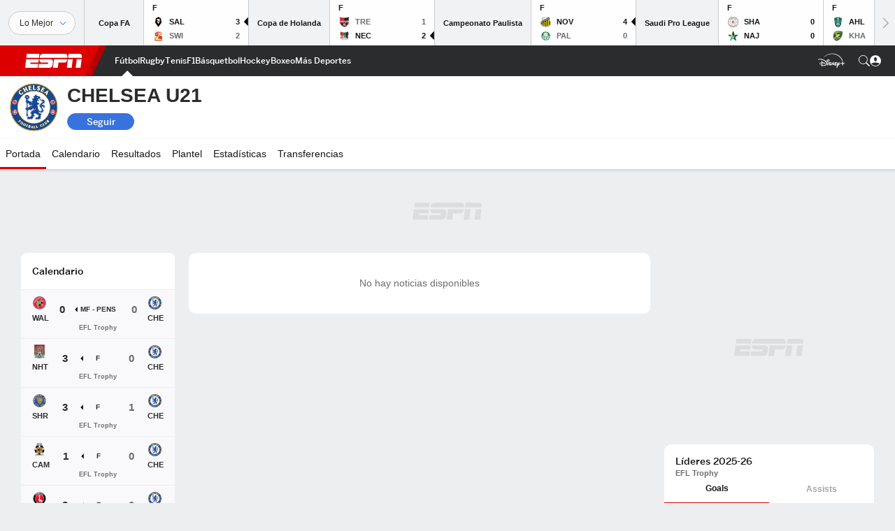

--- FILE ---
content_type: text/html; charset=utf-8
request_url: https://www.google.com/recaptcha/enterprise/anchor?ar=1&k=6LciB_gZAAAAAA_mwJ4G0XZ0BXWvLTt67V7YizXx&co=aHR0cHM6Ly9jZG4ucmVnaXN0ZXJkaXNuZXkuZ28uY29tOjQ0Mw..&hl=es&v=PoyoqOPhxBO7pBk68S4YbpHZ&size=invisible&anchor-ms=20000&execute-ms=30000&cb=nb4uc2gnlnna
body_size: 49058
content:
<!DOCTYPE HTML><html dir="ltr" lang="es"><head><meta http-equiv="Content-Type" content="text/html; charset=UTF-8">
<meta http-equiv="X-UA-Compatible" content="IE=edge">
<title>reCAPTCHA</title>
<style type="text/css">
/* cyrillic-ext */
@font-face {
  font-family: 'Roboto';
  font-style: normal;
  font-weight: 400;
  font-stretch: 100%;
  src: url(//fonts.gstatic.com/s/roboto/v48/KFO7CnqEu92Fr1ME7kSn66aGLdTylUAMa3GUBHMdazTgWw.woff2) format('woff2');
  unicode-range: U+0460-052F, U+1C80-1C8A, U+20B4, U+2DE0-2DFF, U+A640-A69F, U+FE2E-FE2F;
}
/* cyrillic */
@font-face {
  font-family: 'Roboto';
  font-style: normal;
  font-weight: 400;
  font-stretch: 100%;
  src: url(//fonts.gstatic.com/s/roboto/v48/KFO7CnqEu92Fr1ME7kSn66aGLdTylUAMa3iUBHMdazTgWw.woff2) format('woff2');
  unicode-range: U+0301, U+0400-045F, U+0490-0491, U+04B0-04B1, U+2116;
}
/* greek-ext */
@font-face {
  font-family: 'Roboto';
  font-style: normal;
  font-weight: 400;
  font-stretch: 100%;
  src: url(//fonts.gstatic.com/s/roboto/v48/KFO7CnqEu92Fr1ME7kSn66aGLdTylUAMa3CUBHMdazTgWw.woff2) format('woff2');
  unicode-range: U+1F00-1FFF;
}
/* greek */
@font-face {
  font-family: 'Roboto';
  font-style: normal;
  font-weight: 400;
  font-stretch: 100%;
  src: url(//fonts.gstatic.com/s/roboto/v48/KFO7CnqEu92Fr1ME7kSn66aGLdTylUAMa3-UBHMdazTgWw.woff2) format('woff2');
  unicode-range: U+0370-0377, U+037A-037F, U+0384-038A, U+038C, U+038E-03A1, U+03A3-03FF;
}
/* math */
@font-face {
  font-family: 'Roboto';
  font-style: normal;
  font-weight: 400;
  font-stretch: 100%;
  src: url(//fonts.gstatic.com/s/roboto/v48/KFO7CnqEu92Fr1ME7kSn66aGLdTylUAMawCUBHMdazTgWw.woff2) format('woff2');
  unicode-range: U+0302-0303, U+0305, U+0307-0308, U+0310, U+0312, U+0315, U+031A, U+0326-0327, U+032C, U+032F-0330, U+0332-0333, U+0338, U+033A, U+0346, U+034D, U+0391-03A1, U+03A3-03A9, U+03B1-03C9, U+03D1, U+03D5-03D6, U+03F0-03F1, U+03F4-03F5, U+2016-2017, U+2034-2038, U+203C, U+2040, U+2043, U+2047, U+2050, U+2057, U+205F, U+2070-2071, U+2074-208E, U+2090-209C, U+20D0-20DC, U+20E1, U+20E5-20EF, U+2100-2112, U+2114-2115, U+2117-2121, U+2123-214F, U+2190, U+2192, U+2194-21AE, U+21B0-21E5, U+21F1-21F2, U+21F4-2211, U+2213-2214, U+2216-22FF, U+2308-230B, U+2310, U+2319, U+231C-2321, U+2336-237A, U+237C, U+2395, U+239B-23B7, U+23D0, U+23DC-23E1, U+2474-2475, U+25AF, U+25B3, U+25B7, U+25BD, U+25C1, U+25CA, U+25CC, U+25FB, U+266D-266F, U+27C0-27FF, U+2900-2AFF, U+2B0E-2B11, U+2B30-2B4C, U+2BFE, U+3030, U+FF5B, U+FF5D, U+1D400-1D7FF, U+1EE00-1EEFF;
}
/* symbols */
@font-face {
  font-family: 'Roboto';
  font-style: normal;
  font-weight: 400;
  font-stretch: 100%;
  src: url(//fonts.gstatic.com/s/roboto/v48/KFO7CnqEu92Fr1ME7kSn66aGLdTylUAMaxKUBHMdazTgWw.woff2) format('woff2');
  unicode-range: U+0001-000C, U+000E-001F, U+007F-009F, U+20DD-20E0, U+20E2-20E4, U+2150-218F, U+2190, U+2192, U+2194-2199, U+21AF, U+21E6-21F0, U+21F3, U+2218-2219, U+2299, U+22C4-22C6, U+2300-243F, U+2440-244A, U+2460-24FF, U+25A0-27BF, U+2800-28FF, U+2921-2922, U+2981, U+29BF, U+29EB, U+2B00-2BFF, U+4DC0-4DFF, U+FFF9-FFFB, U+10140-1018E, U+10190-1019C, U+101A0, U+101D0-101FD, U+102E0-102FB, U+10E60-10E7E, U+1D2C0-1D2D3, U+1D2E0-1D37F, U+1F000-1F0FF, U+1F100-1F1AD, U+1F1E6-1F1FF, U+1F30D-1F30F, U+1F315, U+1F31C, U+1F31E, U+1F320-1F32C, U+1F336, U+1F378, U+1F37D, U+1F382, U+1F393-1F39F, U+1F3A7-1F3A8, U+1F3AC-1F3AF, U+1F3C2, U+1F3C4-1F3C6, U+1F3CA-1F3CE, U+1F3D4-1F3E0, U+1F3ED, U+1F3F1-1F3F3, U+1F3F5-1F3F7, U+1F408, U+1F415, U+1F41F, U+1F426, U+1F43F, U+1F441-1F442, U+1F444, U+1F446-1F449, U+1F44C-1F44E, U+1F453, U+1F46A, U+1F47D, U+1F4A3, U+1F4B0, U+1F4B3, U+1F4B9, U+1F4BB, U+1F4BF, U+1F4C8-1F4CB, U+1F4D6, U+1F4DA, U+1F4DF, U+1F4E3-1F4E6, U+1F4EA-1F4ED, U+1F4F7, U+1F4F9-1F4FB, U+1F4FD-1F4FE, U+1F503, U+1F507-1F50B, U+1F50D, U+1F512-1F513, U+1F53E-1F54A, U+1F54F-1F5FA, U+1F610, U+1F650-1F67F, U+1F687, U+1F68D, U+1F691, U+1F694, U+1F698, U+1F6AD, U+1F6B2, U+1F6B9-1F6BA, U+1F6BC, U+1F6C6-1F6CF, U+1F6D3-1F6D7, U+1F6E0-1F6EA, U+1F6F0-1F6F3, U+1F6F7-1F6FC, U+1F700-1F7FF, U+1F800-1F80B, U+1F810-1F847, U+1F850-1F859, U+1F860-1F887, U+1F890-1F8AD, U+1F8B0-1F8BB, U+1F8C0-1F8C1, U+1F900-1F90B, U+1F93B, U+1F946, U+1F984, U+1F996, U+1F9E9, U+1FA00-1FA6F, U+1FA70-1FA7C, U+1FA80-1FA89, U+1FA8F-1FAC6, U+1FACE-1FADC, U+1FADF-1FAE9, U+1FAF0-1FAF8, U+1FB00-1FBFF;
}
/* vietnamese */
@font-face {
  font-family: 'Roboto';
  font-style: normal;
  font-weight: 400;
  font-stretch: 100%;
  src: url(//fonts.gstatic.com/s/roboto/v48/KFO7CnqEu92Fr1ME7kSn66aGLdTylUAMa3OUBHMdazTgWw.woff2) format('woff2');
  unicode-range: U+0102-0103, U+0110-0111, U+0128-0129, U+0168-0169, U+01A0-01A1, U+01AF-01B0, U+0300-0301, U+0303-0304, U+0308-0309, U+0323, U+0329, U+1EA0-1EF9, U+20AB;
}
/* latin-ext */
@font-face {
  font-family: 'Roboto';
  font-style: normal;
  font-weight: 400;
  font-stretch: 100%;
  src: url(//fonts.gstatic.com/s/roboto/v48/KFO7CnqEu92Fr1ME7kSn66aGLdTylUAMa3KUBHMdazTgWw.woff2) format('woff2');
  unicode-range: U+0100-02BA, U+02BD-02C5, U+02C7-02CC, U+02CE-02D7, U+02DD-02FF, U+0304, U+0308, U+0329, U+1D00-1DBF, U+1E00-1E9F, U+1EF2-1EFF, U+2020, U+20A0-20AB, U+20AD-20C0, U+2113, U+2C60-2C7F, U+A720-A7FF;
}
/* latin */
@font-face {
  font-family: 'Roboto';
  font-style: normal;
  font-weight: 400;
  font-stretch: 100%;
  src: url(//fonts.gstatic.com/s/roboto/v48/KFO7CnqEu92Fr1ME7kSn66aGLdTylUAMa3yUBHMdazQ.woff2) format('woff2');
  unicode-range: U+0000-00FF, U+0131, U+0152-0153, U+02BB-02BC, U+02C6, U+02DA, U+02DC, U+0304, U+0308, U+0329, U+2000-206F, U+20AC, U+2122, U+2191, U+2193, U+2212, U+2215, U+FEFF, U+FFFD;
}
/* cyrillic-ext */
@font-face {
  font-family: 'Roboto';
  font-style: normal;
  font-weight: 500;
  font-stretch: 100%;
  src: url(//fonts.gstatic.com/s/roboto/v48/KFO7CnqEu92Fr1ME7kSn66aGLdTylUAMa3GUBHMdazTgWw.woff2) format('woff2');
  unicode-range: U+0460-052F, U+1C80-1C8A, U+20B4, U+2DE0-2DFF, U+A640-A69F, U+FE2E-FE2F;
}
/* cyrillic */
@font-face {
  font-family: 'Roboto';
  font-style: normal;
  font-weight: 500;
  font-stretch: 100%;
  src: url(//fonts.gstatic.com/s/roboto/v48/KFO7CnqEu92Fr1ME7kSn66aGLdTylUAMa3iUBHMdazTgWw.woff2) format('woff2');
  unicode-range: U+0301, U+0400-045F, U+0490-0491, U+04B0-04B1, U+2116;
}
/* greek-ext */
@font-face {
  font-family: 'Roboto';
  font-style: normal;
  font-weight: 500;
  font-stretch: 100%;
  src: url(//fonts.gstatic.com/s/roboto/v48/KFO7CnqEu92Fr1ME7kSn66aGLdTylUAMa3CUBHMdazTgWw.woff2) format('woff2');
  unicode-range: U+1F00-1FFF;
}
/* greek */
@font-face {
  font-family: 'Roboto';
  font-style: normal;
  font-weight: 500;
  font-stretch: 100%;
  src: url(//fonts.gstatic.com/s/roboto/v48/KFO7CnqEu92Fr1ME7kSn66aGLdTylUAMa3-UBHMdazTgWw.woff2) format('woff2');
  unicode-range: U+0370-0377, U+037A-037F, U+0384-038A, U+038C, U+038E-03A1, U+03A3-03FF;
}
/* math */
@font-face {
  font-family: 'Roboto';
  font-style: normal;
  font-weight: 500;
  font-stretch: 100%;
  src: url(//fonts.gstatic.com/s/roboto/v48/KFO7CnqEu92Fr1ME7kSn66aGLdTylUAMawCUBHMdazTgWw.woff2) format('woff2');
  unicode-range: U+0302-0303, U+0305, U+0307-0308, U+0310, U+0312, U+0315, U+031A, U+0326-0327, U+032C, U+032F-0330, U+0332-0333, U+0338, U+033A, U+0346, U+034D, U+0391-03A1, U+03A3-03A9, U+03B1-03C9, U+03D1, U+03D5-03D6, U+03F0-03F1, U+03F4-03F5, U+2016-2017, U+2034-2038, U+203C, U+2040, U+2043, U+2047, U+2050, U+2057, U+205F, U+2070-2071, U+2074-208E, U+2090-209C, U+20D0-20DC, U+20E1, U+20E5-20EF, U+2100-2112, U+2114-2115, U+2117-2121, U+2123-214F, U+2190, U+2192, U+2194-21AE, U+21B0-21E5, U+21F1-21F2, U+21F4-2211, U+2213-2214, U+2216-22FF, U+2308-230B, U+2310, U+2319, U+231C-2321, U+2336-237A, U+237C, U+2395, U+239B-23B7, U+23D0, U+23DC-23E1, U+2474-2475, U+25AF, U+25B3, U+25B7, U+25BD, U+25C1, U+25CA, U+25CC, U+25FB, U+266D-266F, U+27C0-27FF, U+2900-2AFF, U+2B0E-2B11, U+2B30-2B4C, U+2BFE, U+3030, U+FF5B, U+FF5D, U+1D400-1D7FF, U+1EE00-1EEFF;
}
/* symbols */
@font-face {
  font-family: 'Roboto';
  font-style: normal;
  font-weight: 500;
  font-stretch: 100%;
  src: url(//fonts.gstatic.com/s/roboto/v48/KFO7CnqEu92Fr1ME7kSn66aGLdTylUAMaxKUBHMdazTgWw.woff2) format('woff2');
  unicode-range: U+0001-000C, U+000E-001F, U+007F-009F, U+20DD-20E0, U+20E2-20E4, U+2150-218F, U+2190, U+2192, U+2194-2199, U+21AF, U+21E6-21F0, U+21F3, U+2218-2219, U+2299, U+22C4-22C6, U+2300-243F, U+2440-244A, U+2460-24FF, U+25A0-27BF, U+2800-28FF, U+2921-2922, U+2981, U+29BF, U+29EB, U+2B00-2BFF, U+4DC0-4DFF, U+FFF9-FFFB, U+10140-1018E, U+10190-1019C, U+101A0, U+101D0-101FD, U+102E0-102FB, U+10E60-10E7E, U+1D2C0-1D2D3, U+1D2E0-1D37F, U+1F000-1F0FF, U+1F100-1F1AD, U+1F1E6-1F1FF, U+1F30D-1F30F, U+1F315, U+1F31C, U+1F31E, U+1F320-1F32C, U+1F336, U+1F378, U+1F37D, U+1F382, U+1F393-1F39F, U+1F3A7-1F3A8, U+1F3AC-1F3AF, U+1F3C2, U+1F3C4-1F3C6, U+1F3CA-1F3CE, U+1F3D4-1F3E0, U+1F3ED, U+1F3F1-1F3F3, U+1F3F5-1F3F7, U+1F408, U+1F415, U+1F41F, U+1F426, U+1F43F, U+1F441-1F442, U+1F444, U+1F446-1F449, U+1F44C-1F44E, U+1F453, U+1F46A, U+1F47D, U+1F4A3, U+1F4B0, U+1F4B3, U+1F4B9, U+1F4BB, U+1F4BF, U+1F4C8-1F4CB, U+1F4D6, U+1F4DA, U+1F4DF, U+1F4E3-1F4E6, U+1F4EA-1F4ED, U+1F4F7, U+1F4F9-1F4FB, U+1F4FD-1F4FE, U+1F503, U+1F507-1F50B, U+1F50D, U+1F512-1F513, U+1F53E-1F54A, U+1F54F-1F5FA, U+1F610, U+1F650-1F67F, U+1F687, U+1F68D, U+1F691, U+1F694, U+1F698, U+1F6AD, U+1F6B2, U+1F6B9-1F6BA, U+1F6BC, U+1F6C6-1F6CF, U+1F6D3-1F6D7, U+1F6E0-1F6EA, U+1F6F0-1F6F3, U+1F6F7-1F6FC, U+1F700-1F7FF, U+1F800-1F80B, U+1F810-1F847, U+1F850-1F859, U+1F860-1F887, U+1F890-1F8AD, U+1F8B0-1F8BB, U+1F8C0-1F8C1, U+1F900-1F90B, U+1F93B, U+1F946, U+1F984, U+1F996, U+1F9E9, U+1FA00-1FA6F, U+1FA70-1FA7C, U+1FA80-1FA89, U+1FA8F-1FAC6, U+1FACE-1FADC, U+1FADF-1FAE9, U+1FAF0-1FAF8, U+1FB00-1FBFF;
}
/* vietnamese */
@font-face {
  font-family: 'Roboto';
  font-style: normal;
  font-weight: 500;
  font-stretch: 100%;
  src: url(//fonts.gstatic.com/s/roboto/v48/KFO7CnqEu92Fr1ME7kSn66aGLdTylUAMa3OUBHMdazTgWw.woff2) format('woff2');
  unicode-range: U+0102-0103, U+0110-0111, U+0128-0129, U+0168-0169, U+01A0-01A1, U+01AF-01B0, U+0300-0301, U+0303-0304, U+0308-0309, U+0323, U+0329, U+1EA0-1EF9, U+20AB;
}
/* latin-ext */
@font-face {
  font-family: 'Roboto';
  font-style: normal;
  font-weight: 500;
  font-stretch: 100%;
  src: url(//fonts.gstatic.com/s/roboto/v48/KFO7CnqEu92Fr1ME7kSn66aGLdTylUAMa3KUBHMdazTgWw.woff2) format('woff2');
  unicode-range: U+0100-02BA, U+02BD-02C5, U+02C7-02CC, U+02CE-02D7, U+02DD-02FF, U+0304, U+0308, U+0329, U+1D00-1DBF, U+1E00-1E9F, U+1EF2-1EFF, U+2020, U+20A0-20AB, U+20AD-20C0, U+2113, U+2C60-2C7F, U+A720-A7FF;
}
/* latin */
@font-face {
  font-family: 'Roboto';
  font-style: normal;
  font-weight: 500;
  font-stretch: 100%;
  src: url(//fonts.gstatic.com/s/roboto/v48/KFO7CnqEu92Fr1ME7kSn66aGLdTylUAMa3yUBHMdazQ.woff2) format('woff2');
  unicode-range: U+0000-00FF, U+0131, U+0152-0153, U+02BB-02BC, U+02C6, U+02DA, U+02DC, U+0304, U+0308, U+0329, U+2000-206F, U+20AC, U+2122, U+2191, U+2193, U+2212, U+2215, U+FEFF, U+FFFD;
}
/* cyrillic-ext */
@font-face {
  font-family: 'Roboto';
  font-style: normal;
  font-weight: 900;
  font-stretch: 100%;
  src: url(//fonts.gstatic.com/s/roboto/v48/KFO7CnqEu92Fr1ME7kSn66aGLdTylUAMa3GUBHMdazTgWw.woff2) format('woff2');
  unicode-range: U+0460-052F, U+1C80-1C8A, U+20B4, U+2DE0-2DFF, U+A640-A69F, U+FE2E-FE2F;
}
/* cyrillic */
@font-face {
  font-family: 'Roboto';
  font-style: normal;
  font-weight: 900;
  font-stretch: 100%;
  src: url(//fonts.gstatic.com/s/roboto/v48/KFO7CnqEu92Fr1ME7kSn66aGLdTylUAMa3iUBHMdazTgWw.woff2) format('woff2');
  unicode-range: U+0301, U+0400-045F, U+0490-0491, U+04B0-04B1, U+2116;
}
/* greek-ext */
@font-face {
  font-family: 'Roboto';
  font-style: normal;
  font-weight: 900;
  font-stretch: 100%;
  src: url(//fonts.gstatic.com/s/roboto/v48/KFO7CnqEu92Fr1ME7kSn66aGLdTylUAMa3CUBHMdazTgWw.woff2) format('woff2');
  unicode-range: U+1F00-1FFF;
}
/* greek */
@font-face {
  font-family: 'Roboto';
  font-style: normal;
  font-weight: 900;
  font-stretch: 100%;
  src: url(//fonts.gstatic.com/s/roboto/v48/KFO7CnqEu92Fr1ME7kSn66aGLdTylUAMa3-UBHMdazTgWw.woff2) format('woff2');
  unicode-range: U+0370-0377, U+037A-037F, U+0384-038A, U+038C, U+038E-03A1, U+03A3-03FF;
}
/* math */
@font-face {
  font-family: 'Roboto';
  font-style: normal;
  font-weight: 900;
  font-stretch: 100%;
  src: url(//fonts.gstatic.com/s/roboto/v48/KFO7CnqEu92Fr1ME7kSn66aGLdTylUAMawCUBHMdazTgWw.woff2) format('woff2');
  unicode-range: U+0302-0303, U+0305, U+0307-0308, U+0310, U+0312, U+0315, U+031A, U+0326-0327, U+032C, U+032F-0330, U+0332-0333, U+0338, U+033A, U+0346, U+034D, U+0391-03A1, U+03A3-03A9, U+03B1-03C9, U+03D1, U+03D5-03D6, U+03F0-03F1, U+03F4-03F5, U+2016-2017, U+2034-2038, U+203C, U+2040, U+2043, U+2047, U+2050, U+2057, U+205F, U+2070-2071, U+2074-208E, U+2090-209C, U+20D0-20DC, U+20E1, U+20E5-20EF, U+2100-2112, U+2114-2115, U+2117-2121, U+2123-214F, U+2190, U+2192, U+2194-21AE, U+21B0-21E5, U+21F1-21F2, U+21F4-2211, U+2213-2214, U+2216-22FF, U+2308-230B, U+2310, U+2319, U+231C-2321, U+2336-237A, U+237C, U+2395, U+239B-23B7, U+23D0, U+23DC-23E1, U+2474-2475, U+25AF, U+25B3, U+25B7, U+25BD, U+25C1, U+25CA, U+25CC, U+25FB, U+266D-266F, U+27C0-27FF, U+2900-2AFF, U+2B0E-2B11, U+2B30-2B4C, U+2BFE, U+3030, U+FF5B, U+FF5D, U+1D400-1D7FF, U+1EE00-1EEFF;
}
/* symbols */
@font-face {
  font-family: 'Roboto';
  font-style: normal;
  font-weight: 900;
  font-stretch: 100%;
  src: url(//fonts.gstatic.com/s/roboto/v48/KFO7CnqEu92Fr1ME7kSn66aGLdTylUAMaxKUBHMdazTgWw.woff2) format('woff2');
  unicode-range: U+0001-000C, U+000E-001F, U+007F-009F, U+20DD-20E0, U+20E2-20E4, U+2150-218F, U+2190, U+2192, U+2194-2199, U+21AF, U+21E6-21F0, U+21F3, U+2218-2219, U+2299, U+22C4-22C6, U+2300-243F, U+2440-244A, U+2460-24FF, U+25A0-27BF, U+2800-28FF, U+2921-2922, U+2981, U+29BF, U+29EB, U+2B00-2BFF, U+4DC0-4DFF, U+FFF9-FFFB, U+10140-1018E, U+10190-1019C, U+101A0, U+101D0-101FD, U+102E0-102FB, U+10E60-10E7E, U+1D2C0-1D2D3, U+1D2E0-1D37F, U+1F000-1F0FF, U+1F100-1F1AD, U+1F1E6-1F1FF, U+1F30D-1F30F, U+1F315, U+1F31C, U+1F31E, U+1F320-1F32C, U+1F336, U+1F378, U+1F37D, U+1F382, U+1F393-1F39F, U+1F3A7-1F3A8, U+1F3AC-1F3AF, U+1F3C2, U+1F3C4-1F3C6, U+1F3CA-1F3CE, U+1F3D4-1F3E0, U+1F3ED, U+1F3F1-1F3F3, U+1F3F5-1F3F7, U+1F408, U+1F415, U+1F41F, U+1F426, U+1F43F, U+1F441-1F442, U+1F444, U+1F446-1F449, U+1F44C-1F44E, U+1F453, U+1F46A, U+1F47D, U+1F4A3, U+1F4B0, U+1F4B3, U+1F4B9, U+1F4BB, U+1F4BF, U+1F4C8-1F4CB, U+1F4D6, U+1F4DA, U+1F4DF, U+1F4E3-1F4E6, U+1F4EA-1F4ED, U+1F4F7, U+1F4F9-1F4FB, U+1F4FD-1F4FE, U+1F503, U+1F507-1F50B, U+1F50D, U+1F512-1F513, U+1F53E-1F54A, U+1F54F-1F5FA, U+1F610, U+1F650-1F67F, U+1F687, U+1F68D, U+1F691, U+1F694, U+1F698, U+1F6AD, U+1F6B2, U+1F6B9-1F6BA, U+1F6BC, U+1F6C6-1F6CF, U+1F6D3-1F6D7, U+1F6E0-1F6EA, U+1F6F0-1F6F3, U+1F6F7-1F6FC, U+1F700-1F7FF, U+1F800-1F80B, U+1F810-1F847, U+1F850-1F859, U+1F860-1F887, U+1F890-1F8AD, U+1F8B0-1F8BB, U+1F8C0-1F8C1, U+1F900-1F90B, U+1F93B, U+1F946, U+1F984, U+1F996, U+1F9E9, U+1FA00-1FA6F, U+1FA70-1FA7C, U+1FA80-1FA89, U+1FA8F-1FAC6, U+1FACE-1FADC, U+1FADF-1FAE9, U+1FAF0-1FAF8, U+1FB00-1FBFF;
}
/* vietnamese */
@font-face {
  font-family: 'Roboto';
  font-style: normal;
  font-weight: 900;
  font-stretch: 100%;
  src: url(//fonts.gstatic.com/s/roboto/v48/KFO7CnqEu92Fr1ME7kSn66aGLdTylUAMa3OUBHMdazTgWw.woff2) format('woff2');
  unicode-range: U+0102-0103, U+0110-0111, U+0128-0129, U+0168-0169, U+01A0-01A1, U+01AF-01B0, U+0300-0301, U+0303-0304, U+0308-0309, U+0323, U+0329, U+1EA0-1EF9, U+20AB;
}
/* latin-ext */
@font-face {
  font-family: 'Roboto';
  font-style: normal;
  font-weight: 900;
  font-stretch: 100%;
  src: url(//fonts.gstatic.com/s/roboto/v48/KFO7CnqEu92Fr1ME7kSn66aGLdTylUAMa3KUBHMdazTgWw.woff2) format('woff2');
  unicode-range: U+0100-02BA, U+02BD-02C5, U+02C7-02CC, U+02CE-02D7, U+02DD-02FF, U+0304, U+0308, U+0329, U+1D00-1DBF, U+1E00-1E9F, U+1EF2-1EFF, U+2020, U+20A0-20AB, U+20AD-20C0, U+2113, U+2C60-2C7F, U+A720-A7FF;
}
/* latin */
@font-face {
  font-family: 'Roboto';
  font-style: normal;
  font-weight: 900;
  font-stretch: 100%;
  src: url(//fonts.gstatic.com/s/roboto/v48/KFO7CnqEu92Fr1ME7kSn66aGLdTylUAMa3yUBHMdazQ.woff2) format('woff2');
  unicode-range: U+0000-00FF, U+0131, U+0152-0153, U+02BB-02BC, U+02C6, U+02DA, U+02DC, U+0304, U+0308, U+0329, U+2000-206F, U+20AC, U+2122, U+2191, U+2193, U+2212, U+2215, U+FEFF, U+FFFD;
}

</style>
<link rel="stylesheet" type="text/css" href="https://www.gstatic.com/recaptcha/releases/PoyoqOPhxBO7pBk68S4YbpHZ/styles__ltr.css">
<script nonce="_792n_ePxrxG__HhqEmg3w" type="text/javascript">window['__recaptcha_api'] = 'https://www.google.com/recaptcha/enterprise/';</script>
<script type="text/javascript" src="https://www.gstatic.com/recaptcha/releases/PoyoqOPhxBO7pBk68S4YbpHZ/recaptcha__es.js" nonce="_792n_ePxrxG__HhqEmg3w">
      
    </script></head>
<body><div id="rc-anchor-alert" class="rc-anchor-alert"></div>
<input type="hidden" id="recaptcha-token" value="[base64]">
<script type="text/javascript" nonce="_792n_ePxrxG__HhqEmg3w">
      recaptcha.anchor.Main.init("[\x22ainput\x22,[\x22bgdata\x22,\x22\x22,\[base64]/[base64]/[base64]/[base64]/[base64]/UltsKytdPUU6KEU8MjA0OD9SW2wrK109RT4+NnwxOTI6KChFJjY0NTEyKT09NTUyOTYmJk0rMTxjLmxlbmd0aCYmKGMuY2hhckNvZGVBdChNKzEpJjY0NTEyKT09NTYzMjA/[base64]/[base64]/[base64]/[base64]/[base64]/[base64]/[base64]\x22,\[base64]\\u003d\x22,\x22wrB8fsOVU8K0YAzDuiQpw7ZMw6jDnMK1McOQSRcdw7fCsGlJw5XDuMO0wrDCmnklXB3CkMKgw7hgEHhyFcKRGgpHw5h/wqI3Q13Dn8OtHcO3wplzw7VUwpoRw4lEwrYpw7fCs3LCuHsuOcOeGxcOTcOSJcObNRHCgTsfMGNoERo7BsKKwo1kw68UwoHDksOzMcK7KMO/w77CmcOJTGDDkMKPw67DsB4qwohow7/Cu8KHGMKwAMO+IRZqwqRUS8OpNXEHwrzDlzbDqlZAwp5+PAXDhMKHNWRLHBPDvsOIwocrEsKIw4/CiMOew4LDkxM/[base64]/DhcK/[base64]/Dmm5EwrzCrcOYw7cxwozCq1LDnlDDuTNtZ3Q4PcKMXsOzY8OBw4A0w7QvOQzDn0cSw69dIWHDrsObwopIVMKhwqMIYF8Ywrpsw5pwUMOaVSDDsD4ZWsOxKDYMZMK6wr45w6DDgcKYRjbDsx/DtyrCk8OfIAvDmcO4w47DhX/CvcOzwoXDqzt+w7rCqsOAICFgwrQaw7QCHiLDhHB+E8O4woBFwr/DsyVbwo57R8OJS8KDwrLCpMK3woXCk2sJwr1XwoDCoMOWwrrDn2fDu8OpScKdwpTClxp6O2EXODLCpMKowqpAw4Z/[base64]/[base64]/DlsOmMlJYHGUzdMOmBWcow7xwIcOWw5bCtHpJB1fCmQvCihUOeMKKwql+amIvQyfClMKpw7gYAsK8WcORQSJmw6N6worDiB7CjsKUw7nDmcKxw6bDqR03wo/CnWYfwqjDqcKkYsKLw4/CvcKGTUfDrMKAfsKwKcKCw7FaJ8OtS1vDocKaDR3Dj8Olw7PDrsOYKsK+w53DiF/[base64]/Dq8K3CMOcw5fDlcKswoPDqnAYMcOqwrTDn8Oywpo5LzVaMcO3w5nCiUdbw5QiwqHDnFgkwoHDmU/CsMKdw5XDqcOEwrTCicKLWsOdA8OxA8OJw6B1woZ1w79Tw7DCi8O/wpEsd8KKbmfCmwbCgRvCsMK/[base64]/ChhwCJsOqIEzDssOTdmXDkhhuQ1TCrTXDvXDCrcKYwp5Iw7dzGiXCqSIoworDmsOFw5xlfsOrPRDDuQ7DgsO+w4IHLMOOw6NVacOfwrTDuMKEw5XDucK/[base64]/CpcK/w58JQ8Oiw5tcwoBVw581YcO9wrLCmsO5TW8oM8KTw4lswo3CnHtyFsOLGWfCk8OBbsKqScOYw5JUw7dCR8O5AMK5HcOow57Dt8Kyw6HCrMOBCxTDncOCwrUjwp3Dj3EZwplswrPDvzkhwpHDo0pnwpvDtMKcNAkXPcKvw7B2DFLDt0zDrcKHwr47wrrCu1/[base64]/DtsO/w4UrwrdGw51Mw6tMLGheHFokwrDCpHBFKMOww7/CocK7eBXCs8KtVWtzwolvF8O9wobDosOVw6RuIW1Lwo5vcMKsDjPDp8Kmwqklw4rClsKwWMKKScOPQcOqLMKNw6TDo8ODwqjDij3Cg8OQEsOSwqQTXWjDoQ/[base64]/CulVjwooYA8OfWMOAwo5VCcO+O2Y/[base64]/[base64]/[base64]/[base64]/[base64]/wqHDt2NlE8K/aEHDkwXCt8KswoNgWyjCsMKXcAEVDxLDusOlwoFqw5XDtcOiw6vCqsOAwqPCvA/ChEYsX0RIw7TChcOCCzXDmcOLwotlw4TDh8OGwozDkcOaw4/[base64]/DtH/CusOxwoEEfsOYdhogYsKUw63ChDTDssKfBcORwrfDvcKbwqc9dxnClWnDvw4cw6pbwpfDgsKKwrPCvMO0w7DDnB5WaMK2fmwAakrDgVwNwp3Cv3vCq1PCo8OQwpZtw6EkH8KcXMOqdMKgwrNJYwvDtsKAw41NSsOYYh7CuMKcwqbDu8OyaQ/DpRgAdsO4w4XCiVHDvFDCrjbDscKzH8Ocw71ACsOmKiYUOMOow6XDl8KLw4VuDlTCh8Oqw6PCvz3Dlj/DigQxF8O8WMOowqPCucOLwobDiyzDuMK4WsKlFWbDoMKawo51UmzDgkLCucK4SDBbw4J+w4xRw4Zuw6/CvMO3f8K0w5DDv8O1dh02wqV4w6wYY8OSGFJ4wrZ0wr3CvcOUJT0FcsOnw67DtMKYwojCmjgfKsO8V8K5ZwkTfEXCoAtFwqjDjsKqwr/DnMKfw4nDvsKnwrsyw47DvxUwwpM4PDBybMKmw6XDlB7Chi7Dqw14w7HCtMO9JGrChi5BW1bCmk/[base64]/FsO1WcKawozDpcOawrMzw6rDrcOxdDzDsxzDnGPDl2ttw4TDlmwmTzYrHsOXa8KRw73DocOAPsKbwpIUCMOSwqLDuMKmw4XDhsKzw53Dt2LCmyrCmBJ5JVLDnGjDgyXCisOABMOyU08rK1bClsOwM2nDtMOCw5XDksOdLWIywqXDpRbDr8Omw5I/w4ASLsKsO8KcTMKCIm3DskfCocO4EENiw7VRwq1ow5/DhgU4fGcNG8OTw4FtfX/CqcKtB8KdQsKrwo1Kw4vDo3DCtF/Cu3jDlcKhC8KuP1hdXAp8c8K5PMOeRMKgZVAxwpLDtX3DmsKLAcKDwqbDpsOIw697F8O/wovDojbCisKcwqLCqBJqwpVaw7DCgcKxw6/Di0bDlQI+woTCrcKGwoJYwprDsDtOwrDCk2lmHMOhLsOHw6p1w5BSw5DDr8OkMCgBw4Jrw5HDvnnDjl3Dg3fDsVoiw4Z6Z8K8XmbDgwUafHIQGsKNwpLCgE1dw7vDu8Khw7zDtlp+AVtpw5LCqGzCggd+X1lHesKkwq4iWMOSw5LDhD0AB8O0wpbCpsO/McO3LMKUwp5+YsKxCAYPFcOnw53Cq8OWwpx1w4hMHFbCsHvCvsKow6vCsMO5KQwmI2wtTkPDuRnDkW3DrDkHwoLCrknDpTHChsOBwoAHwoQzbGd9J8KNwq/[base64]/[base64]/CgcKREHfDuCDDgBXCpMOzd8Kew6pBwq0HwqZ3wpktw705w4DDvMKUX8Oywp3DusKWScK7DcKHMcKCT8Obw43Ch346w5EswoECw5zDglzDg0fClRbDpDXDmybCohwDYWwuwoHChTvCj8KpAxIxKiXDicKKWQXDjT/DhRzCncKbw4zDuMK3D2fCjjsSwqoww5JMwq98woBWTcKDKmpyRHTCrMKmw7VTw4c0BcOjw7RGwrzDgk/ChMKLUcKuw6fCk8KWSMK9wpjCnsO1UMOaQsKJw47CmsOnwqM8w70cwrTCpVYyw4PDnhLDpsKPw6ELw5/[base64]/[base64]/YMOKVHgYJFBBZnHClcK0w7ENwoARw7fDh8OlFMKhcMKMKn3CvnHDhMOOTSExNExNw4J+O33DuMKmAMKUwo/DrQnCmMKZwpXCksOQwoLDlX3DmsKEag/DgcKpwpXCs8K1w5bCvMKoIQ3CvS3DksOGw4TDjMOcY8KTwoPDkG4TfxZcRcK1alFhTsOUQsO6Vxhbw5jDt8OkUcKOXmE5wpLDhRNQwoIeAsKPworCuS8Zw6I7K8KOw7vCu8OEw5nCssKJSMKoWARsKQHDp8Kxw4oLwpQpYEI1w4LDgGTDmMO0w7/Co8O1w6LCpcOwwpcUScK4BV3DqEHDi8KGw5xjHsO9AkzCqnbDi8OQw4fDt8K1XD3Dl8K5FDzCu3stVMOCwoPDh8KBw7IgZkkFNRXDtcOfw5wCAcOlO0zCtcO6TF3DssKqwqR8FcKiFcKuIMKIGsKew7dKwqDCul0DwqEZwqjDhDxFw7/[base64]/w6dGHsKEZcOJw7rCvXTCn8OtwrcwJsOkYCsWA8OrwqPCm8Oiw4vDmXtew71pwr3CmH0cGBp6w6/[base64]/DmifDngLDp0wfwrbDgcKjQMK3IcKBAU8lwp4twrYGTCfDiB9Yw67CsgXCoVp4wqTDizDDjXh8wr3DknMbwq8Zw57DmE3CuQQMwoPCk3duEmhfVHTDsxV9PMOfVH3Ch8OuVsOSwocjMsKzwo7CiMOdw6vCnx7Cj3clYAQ/A0wLwrzDjABDaSzCuk9awrPCocOdw6ZsG8O+wp/Dq1wVJsOvQhnCnSbCvkAdw4TCksKgNTx/w6vDsS/ClsOvNcKxw5o3wrU5w4tHVsKiQMO5w7PCr8KZMg5mw7XDo8KHw6NMesOnw6TCmjrCiMODwrpMw43DvsKYw7PCusKkwpDDlcK2w49kw5nDsMOkMGAXZ8KDwpPClsOHw6wNBBsywoB4REXCpC/Du8Odw5HCrcKxCcKiTwjDuS8swpEVw6Vewp3CryDDg8OXWhrCt2/Dm8K4wr/[base64]/Dg3k/[base64]/Ds8KaFivDs8K8T8OAN3TDtMOfecOTwotOAMOawqTCsF1Uw6ojXmpBw4HDiCfCjsOMwr/CmMOSTCdTwqfDjcOjwrLDvyfCnDNywo1fc8K5YsO+woHCvsKuwprCsgbDpcOCbcOjF8OTwo3Cg1Z6MRtGYcKVLcOaD8KUw7rCoMODwpMow5hCw5XDjxctwp3Crm/Dq3fDg1vClmN4w6XDqsKSZ8KRwoRsbx8mwqDCicO2D1bChT9bwrRBw7BdNsOCSXIeEMK8FkTClSpnwrIlwrXDisOPKMKVFMOywohNw5XCi8OmQ8KWAsOzEMKvaBwGwp/[base64]/w4/Com7DhsOgYHVFwrt8fmBPw5/[base64]/Djn/[base64]/DtsOyPsKFw5HDhcKcw6V+KcKjD8O6w4MiwpxfwpZEw6xcwo7DosO7w7XCiEE4acKdJcK9w6EXwpfCgMKQw4kDVgEbw6bDrE5cEiTCnWQBT8Kjw6QjwpfCiBVow7/DvSXDj8OJwo/DoMOIw7PCucK0wo9BXcKrOSrCu8OHHMKPV8KpwpA+wpPDsV4hwrLDj1t8w6/Dk3Zxbj7Ci0LDtsKNw7nCt8Kvw5VbFApQw7fCgMOjZMKVw6hXwrjCqMOlwqfDs8Kta8OAw4vCvHwOwpMrZQsDw4QtfsOXW2dQw702wrrCt2Qmw5nCscKKHCQ7WAbDphLCmcOVw7fCl8KGwpBwLn5kwrXDuCXCocKIdGZ/w53CkcK0w6UXa1kSwrzDgFjCm8KYwpQhXMKsRcKAwr/DqVnDvMOdw5hvwpQ9GsO7w4cNbsK2w5TCqMO/wqvCnkfDlcKwwq9mwpQbwq5BeMOvw5BNw7fCuhxnDm7CusOawpwMUicDw7nDghLClsKPw54tw5rCsBTChwomdhbDu1vDvj8aLkrCjwnClMKVw5vCmsKtw5VXGcOGRcK8wpDCjDXDjGbCpirCnR/[base64]/w6gaacOswqvDn8OWwqtCdMK1w7dwwqXCszLCpcKRwpsVJMKnU1RPwrXCoMKiKMKXYVtrU8K+w55/IsKNJcKMwrQRdhxLeMOjMsOKwqNxScKqXMOhw5oLwobChS7Cq8Oew47CklbDjsODN0PCmMKMGsKJIMOZw5fCnAJ6AsKkwqrDtsKAFMKzwroLw5nDiB0jw4YRdMK/wonCssOxQsOTZG/Cnmc3Vj9mfyjCixzDlMK8bUs4wpjDmnwvwpTDhMKgw47CkMOXKk/CoCXDjQ/Cq21QCsOoKxcBwprCncOcEcO5RWcCY8Ozw7oIw6LDjcObMsKAf03DnjHChsKUEcOUR8KHw5Qyw5rClxsMb8K/w4xGwq1Cwolvw5x9w5I3wrLDoMOve1LDjV9UECXCknPCrxk5ZQhZwq8Xw5bCj8O/[base64]/amTClcKGIhHCl8K4NMOOw4pVAV3CoihpMhbDk3dOw5Bzw4TDqVI2wpdHOMKZDUt2GsOaw685wrNPTShOBMOqw7w0W8Ovf8KOfcOFQyLCpMOlwrV0w6rDmMOpw6zDr8OGFCHDmMKUJ8O/K8KyPnzDnCvDqcOjw5/Cg8OIw6Jjw7HDosOBwrrCtMO9RSVYC8Klw5x6w5fCriFxXkfCrhEZGsK4w6TDk8Obw5Bpf8KfPsOEfcKbw6fDv1hPLMOUw67DsljDlsKTQyg2wqTDrhMcBsOvex7Ch8KZw4Z/wqpFwoDCliFwwrPDmsKyw6TDrzVVwp/DlcO8GWVBw5jCm8KeU8KWwqhkeGhbw6crwpnDq1lZwrrCuncCYzjDqXDCnjXDt8OWDcOYwp1rVSLDkwPCrAbCjQPDq302wq1Hwo5Dw57CggLDvj3Ds8OYUHHCkFvCs8K2LcKkNhhIP2HDgH10wqbDo8Omw6DCkMK9wrzDiQDCkTLDvXPDij/DscKAXMKawpcowr5UcGFtw7HCtWBEw5UJBUd7wpZuHsK4MwrCpg9vwq0yfcKSKcK1wrEpw6DDvsOvZ8O1KcO8WXkzwq3Dl8KDXHl3VcKfw6sQwq3DrwjDjVjDvMKQwqwzZxUvZ25zwqpJw4csw7h/wqFhFX9RYjHCmVgmw5tQw5RIw7LCqsKDw6LDvCvCusKnTDLDnD7DosKSwpxWwqwcWCTCt8K6BRlgTkJQVj/Dh1hlw6jDi8O6D8OaSsKiSiYzw7UUwo7DpcOwwrFzOMO0wr5vUMOCw5ckw6kPHTA6w6PDlMOswrbCisKrf8O3wokqwonDvsOTw61gwoM4wrfDq142ahfDlMKUc8KOw6lgVsOxesK7PTPDqcOMHWA8wqPCsMO3e8K/[base64]/[base64]/DosKKd1rCoxt7w4BYFWNNACYCwp3DgcO5w6jDmMKfw6TDkHjCt11KK8Kgwp1pU8KWMV7DoD9zwoPChcK5wpXCgcOFw6rDqHHCk0XCrcKbwp1ywpTDhcKpaEoXMsKcwp/DokrDuwDCjDbCkcK+HzhgFh4lUlwZw6UTwpgIwrzDgcKLw5RMwofCkh/DlnXDr2tqDcKpTxZRXcOTCsKVwoPCpcKBN0gBwqXDjcKawrp9w4XDk8K8QUbDtsKpbifDukMjwoUISsKhWVhfw54Cw4gFwqzDlRXCnE9Sw4zDpMKaw7xjdMOkwo3DusK2wrjDmVnCjQMTd0jDuMOqW19owqRVwo5awqnDpxN/GcKUSycMXUTCgMKpw63Dqndsw4EoIGg9XSFDw5UPOGkVw55uw5osYzRHwr3DsMKIw5TCoMOEwq5zOsO+w7rCq8KZNELDv1jCiMOvQcOLZcO7w5TDoMKOYytNRFDCk3IAHMOzdMKdSX8pVFghwrR0w7nCsMK9bWUJOsKzwpHDrMOXAMO7wp/DvMKtG3nDiEJYw5MLAEtaw4V+w5/[base64]/[base64]/wobCpz5Iw4PCjsKZw4Q2McOvN8O5BMOhSgNYasOaw4nCoW87JMOneWw+XiLDkDTDqcO2Pk1Bw5vDvHRawrRMKA3Dnn9Pwp/Csl3DrWgvOUhMw7PCkXlWeMOqwqI6wpzDhRklw6TDmBUvd8KQbcKdIsKtAsO/cx3CsXBxworCkjrDqXZtGsKnwogrwrjCuMKMQsOwCyHDgcO6a8KjDcKsw5bCtcKcbxggQ8Kzw6fDoGbCt14kwqQdcsKtwqvCmsOmPDYgfMKGw63DrH9PVMKBw7zDum3DtsO/wo0idkYYwo7DlyDDr8OLw5AXw5fDiMKGworCk2N6TjXCucKZI8KswqDCgMKZwrQOwo3Co8KcMVTDpsKCdDjCoMKOaAnCgBvCpcO6UTTCvRfDr8KOw59ZYcOteMKvBMKEJybDksO6SsOMGsOOA8KXwpPDhcK/fiV/w5nCs8KUD2/CisO3RsKiO8O5w6t8woU4LMK8w4XDgMKzQsOtQnDDg0/DpMKwwq0EwpgBw4xtw6XDq0bDm3XDnhzClh/Cn8KODsOww7rCmcKsw7PCh8Osw47CjWQcB8OeaH/CrQgXw7LCkm8MwqVxM1DDpBrCrXHCgcOheMOZB8OmAMO+YUF1XS4Pwo4gT8Kzw4/DuU82w7Zfw7zDlsKKOcKrw5Rsw5nDpT/CoC0DDwjDpVvCixBiw7E/[base64]/DlxZWwr05H8K4C0nCpMObw65Mw7LCskRawrnCon9hwp3DqQY2wpQdw5FgP2bDncOJCMOUw6MKwoXCtMK5w7rCrlHDpsK6QMKNw4DDk8KaHMOSw7TCqk/DpMOrE3/DjFkBZsOTwrTCvsKtCzZgw7huwpMoFFQXX8OpwrXCv8KFwr/Cqm7DksKGw7p1ZS7DucK6OcKywoTDrntMwqTDlMKtw5oNIcK0wo9TKMOYIyTCpMOlfgPDrUrCswLCg3/[base64]/RhrDsGNRDcK4w6DCksOJTcOtwq3CllTDu8Osw4EywofDuCvDlcKow41CwrYvwobDhcKwFcOUw6lzwqfDvnvDgjtCw6jDswPClinDgcKbJMO6ccO/[base64]/f0LCl8KoJm4rwr9LwrJEXsKzYcORwrwGw5XCv8OVwoUxwpxow6gtIwnDhUnClcK6DE5xw6XCjjLChcKcwotNJcOBw5LDql4oeMKcJlbCscOEVMOTw70/[base64]/[base64]/w7bCnjDCs1tQw53DujHCgMO6MsO2BcKhwrXDo0TCssOdO8OFX3tMwrHDukLCqMKGwo/DtcKFSMOMwonDn1tFKsKcw5zDisKeXcOPw5jCtsOiAsOKwp14w6d1QhkDUcO7FsKswodbw546woBMZEdpJEzDqhnDucKrwod1w4tRwoTColF+IHnCpXIqM8OiT15mfMKpJMOOwoHCt8Orwr/DsV03VcOxwozCssOeRSXDumRXwoDCpMOmQsKlMkVjw5zDoSkjWjAMw7UvwpsbO8O5CcKJBGbCj8KZVHPClsOPLijChsOBOngIEzsqIcORwrAETCtKwqUjV1vCrAscFgsbYGc/JiHDucOhw7rCjMO3a8KkH3LCuD3DtcKEUcKiw57DlTgCajQDw4PDosKGRDbDuMKxwo4VDMO+w4NCwpDCrUzDlsOpTiEQEA42HsKyfEtRw4rCkXnCtW7Chk/CgsKKw6nDvilYcxwzwprDrHYswp13wp1TKMK8HFvDscOEecKZwr5qRcKiw6/CqsK5cgfCuMK/[base64]/DuCfCnMOaWhY4w5ljBMO+KcKnwoIYM8K+wo4iw6A4L0Uww6MJwok6XsO2EH7DtxHDlzpZw4zDrsKewpHCoMK+w5TDtCnDrnnDv8KtTMKOw4nCvsK1HsKYw47Clgh3wok/LsKpw78NwrBxwqDCscK5LMKEwrp3wpgjSDbDosOdwpbDjAAuw43DgcOqKsOwwqAFwqvDoiLDm8Kaw5TCjcKLDyPClz7DqMOiwr0xwrvDssK+wpBUw6BrCkXDmxrCoXvCo8KLZ8Kvw590KDzDqMOvwpx7GEXDgMKMw63DvR7CvcOAwoXCnsO/[base64]/FzrDvsKPwpLClsK3wrPDm8KvIC0hw7wOK8OdBmvDqsKzw7hWw63Cl8OmKsOPwqPCplY8wqTCo8O/w546AzR4w5fDhMKWd1trRlfCj8OVwoDDnT5HH8KJwr/Dj8Oswr7Ch8K+ET/CqH7DisORT8OBw5hDLFIaZEbCuFRfw6zCiXBCWsOVwr7Cv8OeaD8XwoMMwqHDgXnDvkcjw4xIZsOCcyFZw5/CiVjCgz4fdVzCpk9pF8KLGsOhwrDDo0Mqw7Z8aMOfw4zDsMOgWMKdw4bCgsO4w5xEw6A6VsKpwqTDoMOYGANvRMOxaMOjNsOTwrl4d1xzwrcYw7oYfn8CG3vDsF46F8KjQSwfVxl8w6NFesK/w7jCs8O4Kwcqw5tmNMKDJcKDwqkdcwLDgjRsIsOqUDXCqMOhBsOpw5MGesKPwp7DjDxGwqwcwqN6RMK2ETbCh8OKPcKrwpPDicOuwp9nT0/Ctg7DuCUjw4EowqfClcO/VW3CrMK0N3HDocOxfMKKYSDCjiNtw7VxwpDCvWMdLcO6bQJxwpMQN8K7wpLDgmDCtUzDqQPCm8ONwo/DlMKYWsOdVHwDw55Uf09gbMOMY1bCgMKGCMKsw4gyGDjDoyQlQEfDosKCw65+Z8KSVCRQw68wwpFVwoVAw4fCu07Ck8K/IRIeaMOoe8O0XMKrWVITwoDDjk4Dw78EWyzCv8OXwrg1cVB/w5UEwpPCkcKOA8OXDAkSRH3Cl8KLcsKmasO9aV89N3bDrsKTHsOnw73Dqg/Dh24CanXDswwqYnIAwpXDkzzDuEHDrlXCgsO9wpvDjsK3OcO9LcOkwo9qXi12fMKZwo/CusK0ScKhMlJ/GMOaw7tbw4LDr1lcwozDl8OQwqYjwotSwoTCqwrCmx/DoHzDssOiFsKyDjx2wqPDpX3Dmh0iflXCogHDtsORwqzCssKAcV5pw5/[base64]/ChMKIJMKSwqPCtcOCMhMDYXcQwoXCpwNPw5fCn8OLwoXDhMKMBQrCi1FMWS0Aw7PDr8OoLDdtw6PCtsKGQzsGcMKCGCxow4EWwqRtF8KVw65Bwr7DjAbCu8OSK8O4B1g4HBkqeMOjw50QScOGwqcMwol2Zksqwr/Ds2xEw4vDjEXDvsK8Q8KHwoBMUsKdHsO6Q8O8wqnDgCtgwpXCksOMw5kxwoDDhMOUw4jCsEHCjMO9w6EXNjPDqcOZfQBuNsKEw4Ajw5gnARJPwosKwqd+XTTCmDQeOMKVLMO1TsKcw58Xw40/wrTDjHpGb1HDqEU/w7VzSQhoLcKmw7DDl3RLOw/DuhzDpcOZYMK0wqHDusKnSjoRB39xcA/DuTXCs1rDp10fw4tcw4t4wqwZfl0wZcKTfh12w4hNETLCocKzEk7CjsObScKResKEw4/CscKgw4Rnw7kJwo5pbMOGL8Ohw4DDk8ObwrobBMKiw7JGwrzChsOtGsORwrtRwq5OcHNgKh4RwqXChcKqVsKBw7I6w7/[base64]/[base64]/DpMOtUsK3JkjDoSPDtsKZQcKIOsOLw4nDvH0Kw47CuMK/O3Q8w5LCoFHDmnd6w7RCwobDgzItNS/[base64]/[base64]/DhQ3DnCjDu0xhwofDlcOewrbDuzN7wrZ3TsOMd8O+w57CgsOxfMKmU8O6wrzDq8K6dMOBIMOJA8OdwoTChMK2w5wNworDoCY9w6RFwq0aw6I+wqnDgxDCuQDDjMOJwr/Cv2EKw7LDh8O+OF16woXDplfCvynDk2PDsW5IwqhWw5Ubw68NST10OWV7LMOaMsOAwosqw4vCtlxBAxcEw73ClcOQNMOxWG4YwoTDq8Kfw4HDusOUwoUMw4DDmcOuY8KQw73CpsOsSgQ5woDCpDbClhvCgXDCvB/[base64]/wrTCt0bDl1Z4w6vDtmEBVsKOw7XDq2duwppVGMKRw5BbADRqZDNQfsKmQUctSsORwrkPaFdow4NYwoLDtsK5ZsOWw6jCtCrDiMKIT8KQwrMbfsOTw6R6w4pQXcKXO8OpFE/Du03DnFnDjsKdIsOfw7sFUMKCwrQtUcO8OMKPSCrDjMOEPD/[base64]/wpHDpytrw5N0csOXf8O8wphKw7HCgMKywrzCmTVxLxfDtXBFMcOUw4XDhms/dsOTFMK1wqvCvGRZEDTDi8K9JADCqhYcBcKew6PDlMKYZm/DomTCn8K5McOgAn/DpcKfDsOGwr7DnhJGwrzCgcOlZcKDW8Omw73CnC5OGEDCiEfDtDFXw7Qvw6/ClsKSG8KnNMKUwqFgBGIow7PCkMKKwqXCuMOfwpB5bzB4XcOSJcOrw6BILlYgw7I9w5nCgcKZwpQUw4PDiiM7w4/DvG9JwpTDssOnBlDDqcOcwqRSw5fDmzrCqnrDt8KFwpJSwpfCjh3Cj8Ktw5dUYcKRDS/DgsOOw6cZKcOYOMO7wogbw4l/DMOcwpU0w4QuJ03CiyI/w7ooRz3DmgplZ1vCpVLCphURwrEewpTDlktyBcO/XsKJRAHCgsOfwoLCu2RHwpHDm8OOCsOcK8KgXAYcwonDp8O9PMKXw6p4wpQhwpPCrCbChEELWnMKQsOCw5kaH8ODw5LCusOZw7IQRnRQw6LCo1jCkcO8SwZiH0vDpxHDjSR6anx2wqDDiWtnI8KpZMK1DCPCocOqw6XDvzPDvsOpHGjDo8Kewr9Kw40JfRlaVg/DmMOwDcOQUVtIDsORw45lwrTDugHDr1pkwpDCnsKVKsKSDWTDoDN2w612wqLDgMKDfGjCu2dTFcOGwqLDmsOFX8K0w4/Cqk3CqTQ+ScKWTy5zR8OLacOnwolaw49wwr/CpsKHwqTCkmkyw4bCv11CTcOAwooOF8KvO3pwSMOEw4LClMOswozCpSHChsK4wqvCpG3Dj0DDhifDvcKMMWPDrzrCuh/DkDJyw61Hwo5rw6PDthYxwp3CkkB7w6TDvSjCrUjCvxvDvsOAw4k2w6TDt8KCFBXCu3vDngNkA3jDosKBwqnCv8O6RcKdw5wRwqPDqgIEw47CvEd9Y8K1w4TChcO7P8KawoEDwqfDnsO9QMKmwrPCpTnCgsOSPHBTCg8sw4/Chh7CksKcwpVaw6TCusKYwpPCuMK8w4sEKApjwoouwppUGRkaX8K/DWDCnQ9nDsO8wr5Tw4RswpjCnyTDqMKmFnPDtMKhwplow4gEBsOowozCn35xIMOPwolraWnCiAt1w4LDmRjDo8KCG8KrLcKKFcOiw6Ylwo/CmcOVOcORwojCssOKdHwMwpsAwoHCmsOcV8OVwo9nwrzDvcKkw6Y6X2PDj8KCQ8O9ScO4bn8Aw6B9RS4LwrjDosO4wr1Je8O7CcO2K8Oww6DDvnXCiGBmw5zDssO6wo/[base64]/DqgxNXMOVFMKTeMKVwrDDk8OgWmZ/CgbDnDgdF8OWGVPCoyMhwprDgsO3bcOhw5jDgWrCpMK3wodQwo5XVMKWw7LDscKYw4x4w7LCoMK6wq/DrlTCoyDDrDLCpMKTw6XCigLCmcKow5jDtcKcBhlEw5RUw5Z5Q8OmMzTDgcKoSyvDi8OjdHbCvxbCu8KqIMOUO1I3wpLDqV8sw5VdwqYCw5XDqyTDmsK7B8O8w74SSCQWK8OIGcK0IW/[base64]/DvS7DrhpQwp9rwpEhE38SKcKoM8OlBsOIUcOCZsOXwqnCngzCssKuwrVPXcOnMcKTw4AHKcKLaMOdwp/DkEwvwrEfSTnDs8KoRcOOD8KnwoQdw7vCj8ORYRkEU8KbLMKBXsKjMBJUKcKVw7TCqwzDicKmwptkCsKxF3UYTMOgwr/[base64]/[base64]/DkMKJwp4Dw43DnsKZwqNkGURvFHhjZFfDtmZCNG9ZIgQNw6M7w5xiKcO6w78uKQ3DkcOfBsKdwogaw5pQwr3Co8KybiBDMVPDlUkbwojDogkfw4HDtcKKUcO0CCvDrcOZZgbCrFgSfx/DkcK9w44ZXsOZwr1Iw5tJwrlcw5LDg8KwJ8KLwp8Vwr13AMKwf8KJw47Do8O0FXQJwovDmWU8LVRRTsOtMgFewpPDmnTCp1pZH8KEWcKFTxbDihbDr8OBwpDCscOpw6V4EmvCmgNLwqdnVDQUB8KRV1JuE3HCmTN/[base64]/ClcOxwpUowq4Ewq3Dh2HDk0rCg8KoGMKyJj/CjcKYCXrCusKTDsOZw7Qdw45iM0AKw6FmHzfCgsKgw7bDo1kDwopldcOWF8ODMcKTwrMYVWJvw7bCkMKHPcKjwqLDssO3ZBBjbcKIwqTDtMORwq7Dh8O6HRjDlMKKw4/DvBDDog/Do1ZHdyvCmcOWw5EFXcOnwqNYbsOvSMOOwrAhbGzDmg/ChFnClEbDjcOdWBHCgxtyw7nDrifDoMOnF2pTwojCs8Olw78Hw6h4F3xVWTFKA8KLw4pRw7EKw5TDvTxqw6wkw65kwoMgwp7Ci8KkPcKfGHV1WMKpwpsMbsOEw6/[base64]/[base64]/[base64]/[base64]/[base64]/DiMOPLgzCvMOAEkkBw7jDm1HDp0fDlSlD\x22],null,[\x22conf\x22,null,\x226LciB_gZAAAAAA_mwJ4G0XZ0BXWvLTt67V7YizXx\x22,0,null,null,null,1,[21,125,63,73,95,87,41,43,42,83,102,105,109,121],[1017145,768],0,null,null,null,null,0,null,0,null,700,1,null,0,\[base64]/76lBhn6iwkZoQoZnOKMAhnM8xEZ\x22,0,0,null,null,1,null,0,0,null,null,null,0],\x22https://cdn.registerdisney.go.com:443\x22,null,[3,1,1],null,null,null,1,3600,[\x22https://www.google.com/intl/es/policies/privacy/\x22,\x22https://www.google.com/intl/es/policies/terms/\x22],\x227zHf3qDm1BNMkCcYp4r5joDadg7GCqr+CWB1b9LTIkE\\u003d\x22,1,0,null,1,1768965468455,0,0,[245,33,103,193,5],null,[238,178,66,184,163],\x22RC-p0dv3yjmP-6kgg\x22,null,null,null,null,null,\x220dAFcWeA7tZu1Ph5bhVX5hm9Ou8jDkyg-YcitFdQvtiLruIxVYpLDf434bjHYD9NZUriOISAWpPVWDq0pzBvdRO-n3J_ZfyVSOgw\x22,1769048268544]");
    </script></body></html>

--- FILE ---
content_type: application/javascript
request_url: https://cdn1.espn.net/fitt/e4131ccb5d0d-release-01-20-2026.2.0.3951/client/espnfitt/5952-16ca30a3.js
body_size: 14197
content:
(self.webpackChunkfitt=self.webpackChunkfitt||[]).push([[5952],{862778:(e,t,a)=>{var r,s,n=a(903896),l=a(834248),i=a(450239),o=l.action,d=l.extendObservable,c=l.observer,u=l.inject,m=a(390231).LEAGUE_NAMES.SOCCER,p=a(32613).productAPI,h=a(970031),g=i.emptyObj;s=n({displayName:"ContentFeed",statics:r={componentName:"contentfeed",fetchData:function(e,t){var a=t||g,r=a.pubkey||function(e){var t=e&&e.edition;return`${t&&t.editionKey}-frontpage-index`}(e),s=a&&a.sport,n=a&&(s===m?s:a.league||s),l=i.mix(a,{pubkey:r,league:n});return p.getData("flex",l,e)},parser:a(797706),updateState:o((function(e,t){var a=t&&t.page,r=a&&a.content,s=r&&r.items;s&&s.length&&e.items&&e.items.length&&(e.items=s.concat(e.items)),t&&e&&d(t.page.content,e)}))},render:function(){return h.call(this,r)}}),e.exports=u(["state"])(c(s))},797706:e=>{e.exports=function(e){var t=e&&e.data,a=t&&t.columns,r=a&&a[1],s=r&&r.items,n=s&&s[0];return{items:(n&&n.feed).reduce((function(e,t){var a;return"story"===t.moduleType&&e.push({id:(a=t).id,headline:a.headline,description:a.description}),e}),[]),total:100}}},970031:(e,t,a)=>{var r,s=a(785893),n=a(450239),l=a(667294).Fragment,i=a(903896),o=a(841765),d=a(822154).SECURE_HOST;r=i({displayName:"Story",shouldComponentUpdate:function(e){return e.id!==this.props.id},render:function(){var e=this.props.newsItem;return s.jsxs(l,{children:[s.jsx("h3",{children:e.headline}),s.jsx("p",{children:e.description})]})}}),e.exports=function(e){for(var t,a=this&&this.props,l=a&&a.state,i=l&&l.page,c=i&&i.params,u=i&&i.content,m=u&&u.items||[],p=u&&u.offset,h=u&&u.total,g=m.length,y=[],x=0;x<g;x++)t=m[x],y.push(s.jsx(r,{id:t.id,newsItem:t},x));const f=p===h;return s.jsxs("section",{children:[y,s.jsx(o,{dontSpy:f,onEnter:function t(){var a,r,s=this,l=s&&s.props,i=l&&l.state,o=i&&i.page,d=o&&o.content,u=d&&d.offset||0,m=u+20;u<(d&&d.total)&&(a=n.mix(c,{offset:m}),e.fetchData(i,a).then((function(a){s.fetchMoreTimeoutID=setTimeout(t.bind(s),500),(r=e.parser(a)).offset=m,e.updateState(r,i)})))}.bind(this),onLeave:function(){clearTimeout(this.fetchMoreTimeoutID)}.bind(this),threshold:400,children:s.jsx("div",{style:{height:"50px",textAlign:"center"},children:s.jsx("img",{src:d+"/redesign/assets/img/icons/shim2.gif"})})})]})}},389695:(e,t,a)=>{var r=a(785893);const s=a(450239),n=(a(667294),a(288322)),l=a(186746),i=a(973327),{useEditionValue:o}=a(153526);e.exports=function(e){let t=e&&e.content,a=e&&e.components,d=e&&e.metadata||{},c=e&&e.teamFeatured,u=e&&e.teamName,m=e&&e.teamAbbrev,p=e&&e.teamColor,h=e&&e.league,g=e&&e.showAds,y=e&&e.routing,x=e&&e.language,f=e&&e.domain,b=e&&e.outbrainId||null,_=e&&e.taboola,v=e&&e.pageType,T=e&&e.canonical||null,j=e&&e.isMobile||!1,N=e&&e.recordSummary,S=e&&e.standingSummary,k=e&&e.windowWidth,w=[],C=o("shop.customAd");return s.forEach(t,(function(e,t){let s=d[t],l=null;try{l=n(t),"shop"===t&&!0===C?w.push(r.jsx(i,{type:"native",isIndependent:!0,kvps:{pos:"incontent2"}},t)):l&&w.push(r.jsx(l,{...e,...s,components:a,teamFeatured:c,moduleName:t,league:h,teamName:u,teamAbbrev:m,teamColor:p,routing:y,language:x,domain:f,isMobile:j,pageType:v,recordSummary:N,standingSummary:S,windowWidth:k},t))}catch(e){}})),g&&(b||_)&&w.push(r.jsx(l,{taboola:_,pageType:v,outbrainId:b,src:T,showHeadline:!1},"sponsoredHeadlines")),g&&w.length&&(w=function(e,t){let a=(1,r.jsxs("div",{children:[r.jsx(i,{type:"incontentstrip"},"incontentstrip"),r.jsx(i,{type:"incontent"},"incontent")]},"ad-1"));return t.splice(1,0,a),t}(0,w)),r.jsx("section",{children:w})}},288322:(e,t,a)=>{const r=a(500330),s=r,n={standings:a(863356),teamleaders:a(405922),tournamentHistory:a(817228),schedule:a(278291),injuries:a(964365),teamseasonhistory:a(901933),poll:a(456924),draft:a(35571),recruits:r,freeagents:r,rankings:a(731964),tickets:a(479931),awards:s,shop:a(759888)};e.exports=function(e){let t;return e?(t=n[e]||null,t):null}},172302:(e,t,a)=>{var r=a(785893),s=(a(667294),a(450239)),n=s.emptyObj,l=s.emptyAry,i=s.NULL,o=a(435161),d=a(294184),c=a(375329),u=c.Card,m=c.Card__Header,p=c.Card__Content,h=c.Card__Footer,g=a(78493),y=a(775143),x=a(762553),f=a(822154).SECURE_HOST+"/i/headshots/nophoto.png";function b(e){var t,a=e||n,s=a.injuryData,l=a.useHeadshotFallback;return t=o(s,(function(e,t){return function(e,t,a){var s=e||n,l=s.name,i=s.headshotImg;return a&&(i=i||f),r.jsx(x,{fullName:l,shortName:l,jerseyNumber:s.playerNum,position:s.position,headshotImg:i,href:s.href,sport:s.sport,size:"lg",status:s.status},t)}(e,t,l)})),t&&t.length||(t=i),r.jsx(g,{children:t})}a(190044),e.exports=function(e){var t=e||n,a=d("Injuries",t.className,{}),s=t.id,i=t.moduleTitle,o=t.footerLink,c=t.footerLabel||"Team Injuries",g=t.injuryData||l,x=t.hideFooterLink||n,f=t.language,_=t.useHeadshotFallback;return r.jsxs(u,{id:s,className:a,children:[r.jsx(m,{title:i}),r.jsx(p,{children:r.jsx(b,{injuryData:g,useHeadshotFallback:_})}),!x[f]&&r.jsx(h,{children:r.jsx(y,{to:o,className:"external",children:c})})]})}},442797:(e,t,a)=>{var r=a(785893);a(667294);const s=a(375329),n=a(834248),l=a(45697),i=a(294184),o=a(450239),d=n.PropTypes,c=s.Card,u=s.Card__Header,m=s.Card__Content,p=s.Card__Footer,h=a(775143),g=a(125907).Table,y=o.TRUE;function x(e){var t=i("PollRankings",e.className);return e.feed.length?r.jsx("div",{className:t,children:e.feed.map(((e,t)=>r.jsxs(c,{children:[r.jsx(u,{title:e.title,noBorder:y}),r.jsx(m,{className:"pt1",children:r.jsx(g,{headings:e.headers,rows:e.feed,fixedColDir:"end",textAlign:"left"})}),r.jsx(p,{noBorder:y,children:r.jsx(h,{to:e.link.href,children:e.link.text})})]},t)))}):null}x.propTypes={title:l.string,feed:d.arrayOrObservableArray},x.defaultProps={feed:[]},e.exports=x},759888:(e,t,a)=>{var r=a(785893),s=(a(667294),a(450239)),n=a(596107),l=a(45697),i=a(834248).PropTypes,o=a(435161),d=a(69572),c=a(957043),u=a(294184),m=a(822154),p=a(933939),h=a(775143),g=a(375329),y=g.Card,x=g.Card__Header,f=g.Card__Content,b=g.Card__Footer,_=a(78493),v="shop.freeShipping",T="shop.buyLabel",j="yes",N="fanshop",S="general interaction",k=m.THEMES.DARK;function w(e,t){var a,n,l,i=e&&e.numItms,o=e&&e.data,m=o&&o.league,g=o&&o.sport||"",_=o&&o.header,v=o&&o.seeAllLnk,T=o&&o.customId||"",w=o&&o.itms,L=d(w,i),E=t&&t.translate||s.passThru,A=E("shop.logo"),I=E("shop.logoLink")+T,D=m||g,O=(t&&t.theme)===k,M=["espn"],P=u("ShopModule",e.className,{"ShopModule--dark":O}),F=u("ShopModule__presby tc ttn pb2",e.className,{"clr-gray-05":!O,"clr-boulder":O});return D&&M.push(D),a=c(M,N,"ebay").join(":"),n=c(M,N,"see all").join(":"),l=c(M,N,"product").join(":"),o?r.jsxs(y,{className:P,children:[r.jsx(x,{className:"ShopModule__header",title:E(_),children:r.jsxs(h,{target:"_blank",className:"ShopModule__header__link flex flex-column pv3",to:I,"data-track-event_name":S,"data-track-event_detail":a,"data-track-custom":j,children:[r.jsx("span",{className:F,children:E("shop.logoLabel")}),r.jsx(p,{className:"ShopModule__header__image",alt:E("shop.imageAlt"),ratio:"auto",src:A,srcDefault:A,transparent:!0})]})}),r.jsx(f,{children:r.jsx(C,{data:L,linkId:l})}),v?r.jsx(b,{children:r.jsx(h,{target:"_blank","data-track-event_name":n,"data-track-name":n,"data-track-custom":j,className:"ShopModule__footer__link h8",to:v,children:E("shop.allItems")})}):null]}):null}function C(e,t){var a,l=e&&e.data,i=e&&e.linkId,d=t&&t.translate||s.passThru;return a=o(l,(function(e,t){var a,s,l,o=e&&e.nm,c=e&&e.prc,u=e&&e.lnk,m=e&&e.img,g=e&&e.hsfrshp,y=`${u}${t}`;return m&&(s=r.jsx(p,{src:m,className:"ShopModule__item__image"})),a=g?r.jsxs("span",{className:"pl2",children:[r.jsx("span",{className:"ShopModule__item__shipping--dot"}),r.jsx("span",{className:"ShopModule__item__shipping pl2",children:d(v)})]}):null,l=r.jsxs("div",{className:"justify-between",children:[r.jsx("div",{className:"ShopModule__item__name h8 pb1",children:r.jsx(n,{text:o,line:2})}),r.jsxs("div",{className:"ShopModule__item__price pb1",children:[c,a]}),r.jsx("div",{className:"ShopModule__item__link fw-medium",children:d(T)})]}),r.jsx("div",{children:r.jsx(h,{target:"_blank",to:u,"data-track-event_name":S,"data-track-event_detail":i,"data-track-custom":j,children:r.jsxs("div",{className:"flex flex-auto flex-row items-center",children:[r.jsx("div",{className:"ShopModule__item__image n7 flex items-center",children:s}),r.jsx("div",{className:"db n8 pl3 flex-auto self-start",children:l})]})})},y)})),r.jsx(_,{children:a})}a(84835),w.contextTypes={translate:l.func,theme:l.string},C.contextTypes={translate:l.func},C.propTypes={data:l.oneOfType([i.observableArray,l.array])},w.propTypes={data:l.object,header:l.string,numItms:l.number},w.defaultProps={numItms:3},e.exports=w},187640:(e,t,a)=>{e.exports=a(779134)},767063:(e,t,a)=>{var r=a(667294),s=a(785893);const n=a(450239),l=n.emptyObj,i=n.emptyAry,o=n.strReplace,d=n.passThru,c=(a(667294),a(227361)),u=a(435161),m=a(903896),p=a(294184),h=a(45697),g=a(100420),y=a(834248).PropTypes,x=a(775143),f=a(78493),b=a(291197).parseUrl,_=a(360353).TabList,v=a(375329),T=v.Card,j=v.Card__Header,N=v.Card__Content,S=v.Card__Footer,k=a(762553),w=a(822154),C=w.SECURE_HOST+"/i/headshots/nophoto.png",L=w.LANGUAGE.EN,E="",A="links[0].href",I="position.abbreviation",D="headshot.href";let O;function M(e){let t=e||l,a=t.teamColor,r=t.sport,n=t.displayName,o=t.leaders||i,d=t.useJerseyFallback,m=!d;return u(o,((e,t)=>{let o=e||l,u=o.athlete||l,p=o.displayValue,h=o.statistics||i,g=u.displayName,y=c(u,A),x=c(u,I,E),f=c(u,D,E),b=u.jersey;return m&&(f=f||C),s.jsx(k,{primaryStatLabel:n,primaryStatValue:p,secondaryStatsData:h,fullName:g,href:y,headshotImg:f,position:x,teamColor:a,jerseyNumber:b,sport:r,useJerseyFallback:d,size:"lg"},t)}))}function P(){let e,t,a,n=this,u=n.props||l,m=u.data||l,h=(n.context||l).translate||d,y=m.seasonYear,v="string"==typeof m.moduleTitle?m.moduleTitle:E,k=y&&v,w=m.moduleSubtitle,C=k.replace(/ /g,""),A=m.feed||i,I=m.lang||L,D=m.domain||"www.espn.com",O=A.length,P=c(n,"state.activeIndex"),F=A[P]||l,$=F.name||E,V=m.link,R=m.defaultLink,H=m.footerLinkText||E,B=m.hideFooterLink||l,z=u.sport,G=[],K=u.teamColor,U=m.useJerseyFallback,W=F.statCategories||i;return a=b(g($!==R?`${o(V,"%ACTIVE_TAB%",$)}`:V,D)),t=p("Card__TeamLeaders",u.className),e=A.map((function(e){return{title:e.description}})),G=W.map((function(e,t,a){return r.createElement(M,{...e,language:I,useJerseyFallback:U,lastChild:2===t,key:t,sport:z,teamColor:`#${K}`})})),s.jsxs(T,{id:C,className:t,children:[s.jsx(j,{className:O>1?"pb0":"",title:k,subTitle:w,noBorder:O>1}),O>1&&s.jsx(_,{activeTab:P,onClick:this.handleClick,items:e}),s.jsx(N,{children:s.jsx(f,{children:G})}),!B[I]&&s.jsx(S,{children:s.jsx(x,{to:a,children:h(H)})})]})}O=m({displayName:"TeamLeaders",getInitialState:function(){return{activeIndex:this.props.activeIndex||0}},handleClick:function(e){this.setState({activeIndex:e})},render:P}),M.propTypes={displayName:h.string,lastChild:h.bool,leaders:h.oneOfType([h.array,y.observableArray]),shortDisplayName:h.string,sport:h.string,teamColor:h.string},P.propTypes={className:h.string,data:h.shape({feed:h.oneOfType([h.array,y.observableArray]),footerLinkText:h.string,moduleTitle:h.string,seasonYear:h.string,type:h.string}),id:h.string,sport:h.string,teamColor:h.string},O.contextTypes={translate:h.func},e.exports=O},511584:(e,t,a)=>{var r=a(785893);a(667294);const s=a(45697),n=a(903896),l=a(294184),i=a(775143),o=a(375329),d=a(450239),c=o.Card,u=o.Card__Header,m=o.Card__Content,p=o.Card__Footer;let h;a(830754),h=n({displayName:"TeamStandings",render:function(){var e,t=this,a=t&&t.context,s=a&&a.translate||d.passThru,n=t&&t.props,o=l("TeamStandings",n.className),h=n.standingsData,g=h&&h.displayName,y=h&&h.link,x=h&&h.linkText,f=h&&h.leagueUid,b=n.uiTables,_=null;return g?(f&&y?_=r.jsx(i,{to:y,"data-clubhouse-uid":f,"data-clubhouse-section":"standings",children:s(x)}):y&&(_=r.jsx(i,{to:y,className:"external",children:s(x)})),e=_?null:"pb4",r.jsxs(c,{className:o,children:[r.jsx(u,{className:"Card__Header__Title__Wrapper",title:s(g),noBorder:!0}),r.jsx(m,{className:e,children:b}),_&&r.jsx(p,{noBorder:!0,children:_})||null]})):null}}),h.contextTypes={translate:s.func},e.exports=h},731964:(e,t,a)=>{var r,s=a(785893),n=(a(667294),a(45697)),l=a(834248).PropTypes,i=a(450239),o=a(903896),d=a(294184),c=a(100420),u=a(500922),m=a(775143),p=a(360353).TabList,h=i.passThru,g=i.emptyObj,y=i.emptyAry,x=i.TYPE_STR,f=i.idxOf,b=i.strReplace,_="%ACTIVE_TAB%",v=a(227361),T=a(435161),j=a(375329),N=j.Card,S=j.Card__Header,k=j.Card__Content,w=j.Card__Footer,C=u.TrackElement,L="";function E(e){var t=e||g,a=t.displayValue,r=t.displayName,n=t.rankDisplayValue,l=t.className;return l=d("w-50 pv4 bb br brdr-clr-gray-08",{"bwb-0":2===t.idx||3===t.idx,"bwr-0":1===t.idx||3===t.idx,pr3:0===t.idx||2===t.idx,pl3:1===t.idx||3===t.idx},l),s.jsx("div",{className:l,children:s.jsxs("div",{className:"flex flex-column items-center clr-gray-04",children:[s.jsx("div",{className:"n8 tc",children:r}),s.jsx("div",{className:"tc h2 clr-gray-03",children:a}),A(n)]})})}function A(e){var t=L,a=L,r=[],n=/\D+/g;return typeof e===x&&(t=e.replace(n,L),(r=e.match(n))&&r.length&&(a=r[r.length-1],2===r.length&&(t=r[0]+t))),s.jsxs("div",{children:[t,s.jsx("span",{className:"v-sup",children:a})]})}(r=o({displayName:"TeamStats",getInitialState:function(){return{activeIndex:(this.props||g).activeIndex||0}},handleClick:function(e){this.setState({activeIndex:e})},render:function(){var e,t,a,r=this,n=r.props||g,l=(r.context||g).translate||h,i=n.domain||"www.espn.com",o=n.data||g,u=l(o.moduleTitle),x=l(o.moduleSubtitle),j=o.feed||y,A=j.length>1,I=v(r,"state.activeIndex"),D=j[I]||g,O=n.footerLink,M=n.footerLinkText||L,P=D.name||L,F=n.additionalPathFooterLink||L,$=D.statistics,V=n.moduleName,R=n.id,H=d("Card__TeamStats",n.className),B=d({pb0:A});return e=f(F,_)>-1?c(`${O}${b(F,_,P)}`,i):c(`${O}${F}`,i),a=T(j,(function(e){return{title:(e||g).description}})),t=T($,(function(e,t,a){return s.jsx(E,{displayName:l(e.displayName),displayValue:e.displayValue,rankDisplayValue:e.rankDisplayValue,idx:t,className:"TeamStat__Item flex items-center justify-center"},t)})),s.jsxs(N,{id:R||`${V}__Module`,className:H,children:[s.jsx(S,{className:B,title:u,subTitle:x,noBorder:A}),A&&s.jsx(p,{activeTab:I,onClick:r.handleClick,className:"pa0 mb4",items:a}),s.jsx(k,{className:"ph4 pv0 flex flex-wrap",children:t}),s.jsx(w,{children:s.jsx(C,{"data-track-name":"anchor-link",children:s.jsx(m,{to:e,children:l(M)})})})]})},propTypes:{activeIndex:n.number,additionalPathFooterLink:n.string,className:n.string,data:n.shape({feed:n.oneOfType([n.array,l.observableArray]),league:n.object,moduleTitle:n.string,moduleSubtitle:n.string,moduleType:n.string,seasonSummary:n.string,type:n.string}),displayName:n.string,displayValue:n.string,footerLink:n.string,footerLinkText:n.string,id:n.string,idx:n.number,moduleName:n.string,rankDisplayValue:n.string}})).contextTypes={translate:n.func},e.exports=r},479931:(e,t,a)=>{var r=a(785893);a(667294);const s=a(294184),n=a(450239),l=a(923992),i=l.format,o=l.formatUTC,d=a(822154),c=n.passThru,u=a(375329),m=u.Card,p=u.Card__Header,h=u.Card__Content,g=u.Card__Footer,y=a(45697),x=a(834248).PropTypes,f=a(729478),b=a(775143),_=a(785477).default,v="https://www.vividseats.com",T="VividSeats",j="tickets",N="Find Tickets",S="home",k="schedule.vs",w="schedule.at",C=d.THEMES,L=d.TRACK_NAV_ITEM_CUSTOM,E=_.EVENT_NAMES.GENERAL_INTERACTION,A=C.DARK;function I(e,t){var a,s,n,l,d,u,m,p,y,x=t&&t.theme,_=e&&e.league,N=e&&e.sport,S=e&&e.pageType,k=_||N,w=k&&S?`${k}:${S}:vivid seats`:void 0,C=w?L:void 0,I=e&&e.data,P=I&&I.seats,F=I&&I.links,$=e&&e.teamName,V=e&&e.isWebview||!1,R=null,H=null,B=[],z=P?.eventName,G=P?.currentTeamName||$,K=P?.opponentTeamName,U=P?.venueName,W=F&&F.event||P&&P.eventLink,Y=x===A,q=I?.timeValid??!0;const J=t&&t.translate||c,X=J(e&&e.searchLabel||"Other Games");return I&&P?(s=e&&e.isLeague,n=e&&e.isEvent,(a=I&&I.feed||[]).length&&(G||z)?(m=P.date,p=q?i(m,"ddd M/D/YY, h:mm"):`${o(m,"ddd M/D/YY")}, ${J("TBD")}`,l=F&&F.generic,d=F&&F.team||P.teamLink,u=P.summary,B=function(e){return e.map((function(e,t){return{label:e&&(e.ticketName||e.name),url:e&&(e.ticketLink||e.link),hidden:e&&!!e.hidden,target:"_blank"}}))}(a),s?(R=M(`League ${j}`,d,w),H=null):n?(R=M(`${z} ${j}`,W,w),H=z?r.jsxs("div",{className:"powered-by__details--game",children:[r.jsx("span",{className:"powered-by__eventName",children:z}),r.jsxs("span",{className:"powered-by__venueDateTime",children:[U," - ",p]}),r.jsx(b,{className:"powered-by__ticketsAvailable",target:"_blank",name:"&lpos=toolkit",to:W,"data-track-event_name":E,"data-track-event_detail":`${w}:${W}`,"data-track-custom":C,children:u})]}):null):(R=M(`${G} ${j}`,d,w),H=K?r.jsxs("div",{className:"powered-by__details--game",children:[O(P,J),r.jsxs("span",{className:"powered-by__venueDateTime",children:[U," - ",p]}),r.jsx(b,{className:"powered-by__ticketsAvailable",target:"_blank",name:"&lpos=toolkit",to:W,"data-track-event_name":E,"data-track-event_detail":`${w}:${W}`,"data-track-custom":C,children:u})]}):null),B.unshift({label:J(n?"Search By Event":"app.messages.searchHint"),url:"",hidden:!1}),V&&(y=e&&e.changedDropdown),r.jsxs(D,{isDark:Y,linkId:w,children:[r.jsxs(h,{className:"powered-by__details",children:[H,r.jsxs("div",{className:"powered-by__details--buy",children:["Buy"," ",R," ","with"," ",M(T,l,w)]})]}),r.jsxs(g,{className:"powered-by__search",children:[r.jsx("span",{children:X}),r.jsx(f,{list:B,redirect:!V,onChange:y})]})]})):function(e){return r.jsx(D,{children:r.jsx(g,{noBorder:!0,className:"bt bw0",children:r.jsx(b,{target:"_blank",to:v,"data-track-event_name":E,"data-track-event_detail":`${e}:${v}`,"data-track-custom":L,children:"Buy on Vivid Seats"})})})}(w)):null}function D(e){let t=e&&e.isDark,a=e&&e.linkId,n=s("powered-by",{"powered-by--dark":t});return r.jsxs(m,{className:n,"data-module":"powered-by",id:"vivid-seats-card",children:[r.jsx(p,{title:N,className:"powered-by__header flex flex-auto justify-between items-center",children:r.jsx("div",{className:"powered-by__logo",children:r.jsx(b,{classes:"powered-by__vivid",target:"_blank",to:v,"data-track-event_name":E,"data-track-event_detail":`${a}:${v}`,"data-track-custom":L,children:T})})}),e.children]})}function O(e,t){let a=e&&e.opponentTeamName||"",s=e&&e.currentTeamName||"",n=!(!e||!e.neutralSite),l=e&&e.homeAway===S,i=t(l||n?k:w),o="";return a||s?(o=n&&l?`${a} ${i} ${s}`:`${s} ${i} ${a}`,r.jsx("span",{className:"powered-by__eventName",children:o})):null}function M(e,t,a){return r.jsx(b,{target:"_blank",to:t,"data-track-event_name":E,"data-track-event_detail":`${a}:${t}`,"data-track-cutom":L,children:e})}a(547268),I.propTypes={changedDropdown:y.func,children:y.node,data:y.shape({dropdownItems:y.oneOfType([y.array,x.observableArray]),feed:y.oneOfType([y.array,x.observableArray]),links:y.object,moduleTitle:y.string,moduleType:y.string,seats:y.object,type:y.string}),isLeague:y.bool,isWebview:y.bool,league:y.string,sport:y.string,pageType:y.string,teamName:y.string},D.propTypes={children:y.node},I.contextTypes={translate:y.func,theme:y.string},e.exports=I},78493:(e,t,a)=>{const r=a(288129);e.exports=r},729478:(e,t,a)=>{var r=a(785893);a(667294);const s=a(45697),n=a(450239),l=a(684967),i=a(163093),o=i.Dropdown,d=i.DropdownGroup,c=i.DropdownOption;function u(e){const t=e.list;if(!t.length)return null;const a=e.redirect?(s=t,function(e){var t,a,r,i,o=l.evtTgt(e),d=n.cnum(o&&o.selectedIndex,-1,0),c=!0;if(-1!==d&&s&&(r=(t=s[d])&&t.url||"",a=t&&t.target||"",r&&"#"!==r)){if(a&&(i=l.view()))try{i.open(r,a)&&(c=!1)}catch(e){c=!0}c&&l.loc(r)}}):e.onChange;var s;const i=e.defaultValue?e.defaultValue:t[0].label,u=e.onBlur?e.onBlur:null;return r.jsx(o,{size:"md",onChange:a,value:i,className:e.className,onBlur:u,style:e.style,fillWidth:e.fillWidth,ariaLabel:e.ariaLabel,name:e.name,children:t.map(((e,t)=>e.isGroup?r.jsx(d,{label:e.label,options:e.options},t):r.jsx(c,{value:e.value,title:e.label,id:e.url,href:e.url,paramValue:e.paramValue,hidden:e.hidden},t)))})}u.propTypes={redirect:s.bool,defaultValue:s.oneOfType([s.string,s.number]),onChange:s.func},u.defaultProps={defaultValue:"",list:[],redirect:!1},e.exports=u},857893:(e,t,a)=>{var r=a(785893),s=(a(667294),a(45697)),n=a(294184);function l(e){var t=e&&e.children,a=n("contentItem__breakingNews","bg-clr-negative","clr-white","h9","tc","ttu",{},e.className);return r.jsx("div",{className:a,children:t})}a(652455),l.propTypes={className:s.string},l.defaultProps={className:""},e.exports=l},761110:(e,t,a)=>{var r,s=a(785893),n=(a(667294),a(903896)),l=a(294184),i=a(45697),o=a(822154).THEMES.DARK,d=a(321905);(r=n({displayName:"StoryTitle",getInitialState:function(){var e=this&&this.props;return{updateKey:e&&e.updateKey}},render:function(){var e,t,a,r,n,i,c=this,u=c.props,m=c.context,p=c.state,h="",g=null,y=!1,x=2,f="",b=(m&&m.theme)===o,_=!1;return u&&(t=(h=u.modifier)?"contentItem__title--"+h:null,g=u.children,y=u.truncate,f=u.text,x=u.lines,n=(_="MiniCard"===h)?"div":"h2",i=p.updateKey),e=l("contentItem__title",t,u.className,{h5:null===h||"heroVideo"===h||"gameStory"===h,h4:"story"===h,h3:"hero"===h,h8:_,"contentItem__title--dark":b}),g?a=s.jsx("h2",{className:e,children:g}):y?(r=s.jsx(d,{lineCount:x,children:f},i),a=s.jsx(n,{className:e,children:r})):a=s.jsx("h2",{className:e,children:f}),a},componentDidUpdate:function(e){var t=this&&this.props,a=t&&t.updateKey;e.updateKey!==a&&this.setState({updateKey:a})}})).propTypes={className:i.string,modifier:i.string},r.defaultProps={className:"",modifier:""},r.contextTypes={theme:i.string},e.exports=r},204790:(e,t,a)=>{var r=a(785893),s=(a(667294),a(514625)),n=a(294184),l=a(45697),i=a(834248).PropTypes;function o(e){var t,a,l;return e&&(t=e.metaItemsData,l=e.wrapperClassName),a=t&&t.map((function(t,a){var l,i=null,o=null,d=null,c=null;return l=n("dib clr-gray-05 ns9",e.className,{external:!0===t.isExternal,premium:!0===t.isPremium}),!0===t.isExternal&&(d=r.jsx(s,{icon:"external",className:"icon-external ml2"})),!0===t.isPremium&&(o=r.jsx(s,{icon:"eplus",className:"icon-eplus mr2"})),t.logoSrc&&(i=r.jsx("img",{src:t.logoSrc,alt:t.logoAlt,className:"mr2 relative"})),t.color&&(c={color:t.color}),r.jsxs("li",{style:c,className:l,children:[o,i,r.jsx("span",{children:t.displayText}),d]},a)})),r.jsx(d,{className:l,children:a})}function d(e){var t,a=e&&e.children;return t=n("contentItem__meta",e.className,{}),r.jsx("ul",{className:t,children:a})}function c(e){var t=[],a="",s="";return e&&(t=e.metaItemsData,a=e.className,s=e.wrapperClassName),r.jsx(o,{className:a,metaItemsData:t,wrapperClassName:s})}a(688530),o.propTypes={className:l.string,metaItemsData:i.arrayOrObservableArray},o.defaultProps={className:"",metaItemsData:null},c.propTypes={className:l.string,metaItemsData:i.arrayOrObservableArray},c.defaultProps={className:"",metaItemsData:null},e.exports=c},559896:(e,t,a)=>{var r=a(785893),s=(a(667294),a(45697)),n=a(834248).PropTypes,l=a(294184),i=a(450239),o=a(435161),d=a(822154),c=a(514625),u=a(681985),m=a(38579),p=a(211728),h=a(775143),g="MOBILE",y="TABLET",x="DESKTOP_LG",f="DESKTOP_SM",b=d.THEMES.DARK;function _(e,t){var a,s,n,d=t&&t.translate||i.passThru,p=(t&&t.theme)===b,_=e&&e.className,v=e&&e.components,T=e&&e.dateTimeFormat,j=e&&e.header,N=e&&e.href,S=e&&e.id||null,k=e&&e.layoutSize,w=e&&e.league,C=e&&e.recordSummary,L=e&&e.seasons,E=e&&e.standingSummary,A=e&&e.removeFullScheduleLink,I=k===g,D=k===y,O=k===x,M=k===f,P=C?`${C}, ${E}`:E,F=d("Full Schedule");return _=l("Schedule br-4 overflow-hidden",`Schedule__${w}`,{"Schedule--mobile":I,"Schedule--tablet":D,"Schedule--desktop":M||O,"Schedule--desktopSM":M,"Schedule--dark":p},_),a=l("fs--9 Schedule__Full",{"flex items-center bl flex-column justify-center n10 ttc ph3 h-100":I,"bt db tc h8 pa3":!I,"bg-clr-white clr-link":!p,"brdr-clr-gray-08":!I&&!p,"brdr-clr-heavy-metal clr-darkmode-link":p,"brdr-clr-gray-09":I&&!p}),n=l("Schedule__Scroll__Container",{"flex flex-row-reverse overflow-scroll tc nowrap":I,"bg-clr-white":!p}),s=o(L,(function(e,t){return r.jsx(m,{components:v,dateTimeFormat:T,layoutSize:k,league:w,...e},t)})),r.jsxs("section",{className:_,id:S,children:[r.jsx(u,{layoutSize:k,teamSummary:P,...j}),r.jsxs("div",{className:n,children:[s,!A&&r.jsx(h,{to:N,style:{order:-1},children:r.jsxs("span",{className:a,children:[r.jsx(c,{icon:"calendar"}),F]})})]})]})}a(424002),_.propTypes={className:s.string,dateTimeFormat:s.string,header:s.shape({sub:s.string,title:s.string}),href:s.string,id:s.string,layoutSize:s.string,league:s.string,recordSummary:s.string,seasons:s.oneOfType([n.observableArray,s.array]),standingSummary:s.string},_.defaultProps={dateTimeFormat:"",header:{},href:"",id:"",layoutSize:x,league:"",recordSummary:"",seasons:[],standingSummary:""},_.contextTypes={translate:s.func,theme:s.string},e.exports=p(_,{breakpoint:[x,f,y,g]})},681985:(e,t,a)=>{var r=a(785893);a(667294);const s=a(45697),n=a(294184),l=a(822154).THEMES.DARK;function i(e,t){let a,s,i,o=e&&e.className,d=(t&&t.theme)===l,c=e&&e.layoutSize,u=e&&e.sub,m=e&&e.teamSummary,p=e&&e.title,h="MOBILE"===c;return o=n("Schedule__Header overflow-hidden",{"bb db":h,"brdr-clr-gray-09":h&&!d,"brdr-clr-heavy-metal":h&&d,"bg-clr-white":!d,"bg-clr-asphalt":d},o),a=n("Schedule__Header__Title flex justify-between",{"clr-gray-01":!d,"clr-white":d,h8:h,"n8 fw-heavy flex-column":!h}),s=m&&h?r.jsx("span",{className:"Schedule__Record h8 fr",children:m}):null,i=u&&!h?r.jsx("span",{className:"Schedule__Header__Note h9 clr-gray-05 db i",children:u}):null,r.jsx("div",{className:o,children:r.jsxs("h1",{className:a,children:[p,s,i]})})}a(696942),i.propTypes={layoutSize:s.string,sub:s.string,teamSummary:s.string,title:s.string.isRequired},i.defaultProps={layoutSize:"",sub:"",teamSummary:"",title:""},i.contextTypes={theme:s.string},e.exports=i},597301:(e,t,a)=>{var r=a(785893);a(667294);const s=a(45697),n=a(450239),l=n.passThru,i=n.NULL,o=a(294184),d=a(822154),c=a(361367),u=d.EVENT_STATES,m=a(390231).isCollegeByLabel,p=a(951681),h=u.PRE,g=u.IN,y=u.LIVE,x="DESKTOP_LG",f=d.THEMES.DARK;function b(e,t){let a,s,n,d,b,_=t&&t.translate||l,v=(t&&t.theme)===f,T=e&&e.atVs?_(e.atVs):"",j=e&&e.broadcast,N=e&&e.className,S=e&&e.date,k=e&&e.dateTimeFormat,w=e&&e.link,C=e&&e.layoutSize,L=e&&e.league,E=e&&e.opponentAbbreviation,A=e&&e.opponentLogo,I=e&&e.opponentName,D=e&&e.opponentNickname,O=e&&e.opponentRank,M=e&&e.score,P=e&&e.status,F=e&&e.timeValid,$="MOBILE"===C,V="TABLET"===C,R="DESKTOP_SM"===C,H=C===x,B=P===h,z=P===y||P===g,G=P===u.POST,K=m(L),U=R?E:K?D:I,W=$?r.jsx(c,{onlyDate:!0,date:S,timeValid:F}):i,Y=$?i:r.jsx("span",{className:"Schedule__Team truncate",children:U}),q=O?r.jsx("span",{className:"Schedule__Rank mr2",children:O}):i;return N=o("Schedule__Game pa3",{"Schedule__Game--pre":B,"Schedule__Game--in":z,"Schedule__Game--post":G,"Schedule__Game--dark bg-clr-outer-space clr-white":v,"items-center inline-flex n9 justify-center":$,"flex items-center":V,"db hover:bg-clr-white":(V||R||H)&&!v,"db hover:bg-clr-asphalt":(V||R||H)&&v,"bg-clr-gray-10 clr-gray-01":!v},N),a=o("Schedule__Game__Wrapper flex",{"flex-column":$||V,"items-center":$||R||H,"items-start":V}),s=o("Schedule__Info flex items-center",{"justify-center":$,"flex-grow h9 pr2 relative":V||R||H}),n=o("Schedule_atVs",{"tl mr2":V||R||H}),d=o("Schedule__Logo flex-none",{"dib ml2 v-mid":$,mr2:V||R||H}),b=r.jsx(p,{className:d,size:"sm",src:A}),r.jsxs("a",{className:N,href:w,children:[V&&b,r.jsxs("div",{className:a,children:[W,r.jsxs("div",{className:s,children:[r.jsx("span",{className:n,children:T}),!V&&b,q,Y]}),r.jsx(c,{broadcast:j,date:S,dateTimeFormat:k,isPre:B,isLive:z,layoutSize:C,score:M,timeValid:F})]})]})}a(181219),b.propTypes={atVs:s.oneOf(["vs","vs.","X","@","en","em"]),broadcast:s.string,date:s.string,dateTimeFormat:s.string,href:s.string,layoutSize:s.string,league:s.string,opponentAbbrev:s.string,opponentLogo:s.string,opponentName:s.string,opponentRank:s.number,score:s.string,status:s.string,timeValid:s.bool},b.defaultProps={broadcast:"",date:"",dateTimeFormat:"",href:"",layoutSize:x,league:"",opponentAbbrev:"",opponentLogo:"",opponentName:"",score:"",status:"",timeValid:!1},b.contextTypes={translate:s.func,theme:s.string},e.exports=b},361367:(e,t,a)=>{var r=a(785893);let s=a(667294),n=a(450239),l=a(45697),i=a(923992),o=a(294184),d=a(822154).TBD,c=a(822154).FORFEIT,u=a(264721),m=n.cbool,p=s.Fragment,h=["W","G","V"],g=["L","P","D"],y=["T","E"],x="DESKTOP_LG";function f(e,t){let a,s,l,f,b,_,v,T,j,N,S=t&&t.translate||n.passThru,k=e&&e.broadcast,w=e&&e.date,C=e&&e.dateTimeFormat||"M/D",L=e&&e.isPre,E=e&&e.isLive,A=e&&e.layoutSize,I=e&&e.onlyDate,D=e&&e.score,O=e&&e.timeValid,M="MOBILE"===A,P="TABLET"===A,F=A===x||"DESKTOP_SM"===A,$=D&&D.split(" "),V=$?.[0]||"",R=$?.[1]||"",H=m(R),B=!L&&!E;return i.isValid(w)&&(a=O?i.format(w,C):i.formatUTC(w,C),s=i.format(w,"h:mm a")),l=o("Schedule__Meta flex",{ttu:P||F,"items-end":F,"items-start n10 flex-wrap":P,pt2:M,pb2:I,n9:L&&!P||E,h9:B,"flex-column":!B&&!P}),f=o("Schedule__Time ttu",{"clr-brand-ESPN":E,"fw-medium":!P}),b=o({Schedule__Result:H,"is--win clr-positive":u(h,V),"is--loss clr-negative":u(g,V),"is--tie clr-gray-04":u(y,V),h9:M,"fl tc nowrap db":P||F}),_=o("Schedule__Score pl2",{"nowrap db fr tar":P||F,ttc:u(R,S(c))}),I?r.jsx("div",{className:l,children:r.jsx("span",{className:f,children:a})}):(T=L&&!M&&a||E?r.jsx("span",{className:f,children:L?a:`${S("LIVE")}!`}):null,v=L?r.jsx("span",{className:f,children:O?s:d}):null,j=B?r.jsxs(p,{children:[r.jsx("span",{className:b,children:V}),H&&r.jsx("span",{className:_,children:R})]}):null,N=k&&!M&&(L||E)?r.jsx("span",{className:"Schedule__Network",children:k}):null,r.jsxs("div",{className:l,"data-testid":"ScheduleItemMeta",children:[T,v,j,N]}))}f.propTypes={broadcast:l.string,date:l.string,dateTimeFormat:l.string,isPre:l.bool,isLive:l.bool,layoutSize:l.string,onlyDate:l.bool,score:l.string,timeValid:l.bool},f.defaultProps={broadcast:"",date:"",dateTimeFormat:"",isPre:!1,isLive:!1,layoutSize:x,onlyDate:!1,score:"- --",timeValid:!1},f.contextTypes={translate:l.func},e.exports=f},38579:(e,t,a)=>{var r=a(785893);a(667294);const s=a(45697),n=a(834248),l=a(294184),i=a(450239),o=a(822154),d=a(390231),c=a(597301),u=a(435161),m=o.THEMES.DARK;function p(e,t){let a,s,n,o=t&&t.translate||i.passThru,p=e&&e.components,h=p&&p.ScheduleItem||c,g=e&&e.dateTimeFormat,y=e&&e.feed,x=e&&e.title,f=e&&e.layoutSize,b=e&&e.league||"",_="MOBILE"===f,v=o(d.getSeasonLabelBySeasonType(x,b)),T=(t&&t.theme)===m;return a=l("Schedule__Group",{"flex flex-row-reverse":_}),n=l("Schedule__Group__Title bb bt db ttu pa3 h10",{"bg-clr-gray-10 brdr-clr-gray-08 clr-gray-01":!T,"bg-clr-outer-space brdr-clr-heavy-metal clr-white":T}),s=u(y,(function(e,t){return r.jsx(h,{dateTimeFormat:g,layoutSize:f,league:b,...e},t)})),r.jsxs("section",{className:a,children:[!_&&v&&r.jsx("h2",{className:n,children:v}),s]})}p.propTypes={dateTimeFormat:s.string,feed:s.oneOfType([n.PropTypes.observableArray,s.array]),title:s.number,layoutSize:s.string,league:s.string},p.defaultProps={dateTimeFormat:"",feed:[],layoutSize:"",league:""},p.contextTypes={translate:s.func,theme:s.string},e.exports=p},559136:(e,t,a)=>{var r=a(785893);a(667294);const s=a(45697),n=a(450239),l=a(822154),i=n.forEach,o=n.cstr,d=n.strReplace,c=n.strlc,u=n.idxOf,m=n.passThru,p=a(775143),h=a(125907).Table,g=a(511584),y=a(667789),x=l.THEMES.DARK,f={team:"Team",wins:"stat.wins.abbreviation",losses:"stat.losses.abbreviation"},b=a(435161),_=a(294184);function v(e,t){const a=e&&e.feed,s=e&&e.headers,n=e&&e.teamAbbrev,l=e&&e.teamFeatured,d=t&&t.theme;let c=function(e,t,a,s,n,l){const d=t||[],c=a||[],m={bold:"fw-bold",color:l===x?"clr-white":"clr-gray-01"};let p,g,y,v,N,S,k=[];return i(e||[],((e,t)=>{p=e,g=p.entries,S=p.statMap,v=function(e,t,a){let r,s,n,l,o,d,c=[];return i(e||[],(e=>{e&&(r=e.type||"",s=e.value||"",n=e.key||"",d=f&&f[r],d?c.push(s||a(d)):(l=t[r]||{},o=l[n]||a(e.shortDisplayName)||l.a,c.push(o)))})),c}(d[t],S,n),N=function(e,t,a,s,n,l){const d=n||{},c=t||[],m=a||[],p=d&&d.color;let h,g,y,x,f,v,N,S=[],k=b(e||[],(function(e){return e&&"string"==typeof e?(f=e.split("-").join(" "),T(f)):e}));return i(m,(e=>{h=e.team||null,v=h&&h.abbrev,y=h&&h.id,g=T(h&&h.displayName),x=function(e,t,a){let r,s,n,l=[];return i(t||[],(t=>{t&&(r=t.type||"",s=a[r],n=s&&e[s.i]||"",l.push(n))})),l}(e.stats,c,s),N=_("",{"fw-bold":l===v}),u(k,g)>-1||u(k,y)>-1?(x=function(e,t){const a=t||"";return b(e,(function(e){if(e=o(e))return r.jsx("span",{className:a,children:e})}))}(x,`${N} ${p}`),x&&x.length&&(x[0]=j(h,N,p))):(x=function(e){return b(e,(function(e){if(e=o(e))return r.jsx("span",{children:e})}))}(x),x&&x.length&&(x[0]=j(h))),S.push(x)})),S}(c,d[t],g,S,m,s),y=r.jsx(h,{headings:v,rows:N},t),k.push(y)})),k}(a,s,l,n,t&&t.translate||m,d);return a&&a.length?r.jsx(g,{standingsData:e,uiTables:c}):null}function T(e){return d(c(e),/\'/g,"",!0,!0)}function j(e,t,a){const s=e||{},n=t||"",l=a||"",i=s.uid,o=s.links||"",d=y.getTeamName(s);return d&&o?r.jsx(p,{to:o,classes:n,"data-clubhouse-uid":i,children:d}):r.jsx("span",{className:`${n} ${l}`,children:d})}v.contextTypes={translate:s.func,theme:s.string},e.exports=v},667789:(e,t,a)=>{const r=a(450239).strReplace,s=a(313311),n=[{name:"Los Angeles",abbrev:"LA"},{name:"New York",abbrev:"NY"}];e.exports={getTeamName:function(e){let t=e&&e.location||"",a=e&&e.displayName||"",l=t&&s(n,(e=>e.name===t||e.abbrev===t));return l?r(a,l.name,l.abbrev,!0,!0):t||a||""}}},125907:(e,t,a)=>{e.exports=a(114857)},500330:(e,t,a)=>{var r=a(785893);a(667294);const s=a(775143),n=a(187640),l=a(435161);function i(e){let t,a=(e=e||{}).headers,s=e.items;return s.length?(t=l(s,o),r.jsx(n,{title:e.title,link:e.link,id:e.moduleName,linkText:e.linkText,heading:a,data:t,textAlign:e.textAlign})):null}function o(e){let t=e.rowData,a=l(t,(e=>e&&e.value||function(e){let t=e&&e.link||"",a=e&&e.displayName||"";return t&&a?r.jsx(s,{to:t,children:a}):null}(e)));return a}i.defaultProps={headers:[],items:[]},e.exports=i},35571:(e,t,a)=>{var r=a(785893),s=a(667294);a(667294);const n=a(775143),l=a(187640),i=a(435161),o=a(616657).stripAllTags;function d(e,t){let a=(e=e||{}).player||{};return[e.round||"",s.createElement(u,{...a,key:t}),e.position||"",e.school||""]}function c(e){let t=(e=e||{}).headers,a=e.picks||[],s=e.displayName||"",n=e.link||"#",o=`${e.linkText||""} ${s}`,c=i(a,d);return r.jsx(l,{title:s,textAlign:"left",link:n,linkText:o,heading:t,data:c,id:e.moduleName})}function u(e){let t=(e=e||{}).link||"#",a=e.displayName||"",s=r.jsx("span",{dangerouslySetInnerHTML:{__html:o(a)}});return t?r.jsx(n,{to:t,children:s}):s}c.defaultProps={headers:[],picks:[],displayName:""},e.exports=c},901933:(e,t,a)=>{var r=a(785893);a(667294);const s=a(450239),n=a(435161),l=a(227361),i=a(45697),o=a(834248).PropTypes,d=a(187640),c=s.emptyAry,u=s.emptyObj,m="",p="type",h="label";function g(e,t){return n(e,(e=>{let a=l(e,h,m);return t(a)}))}function y(e,t){return n(e,(e=>{let a=e||u;return n(t,(e=>{let t=l(e,p);return a[t]||m}))}))}function x(e,t){let a=e||u,n=t||u,l=a.headers||c,i=a.feed||c,o=n.translate||s.passThru,m=o(a.moduleTitle);return i.length?r.jsx(d,{title:m,id:a.moduleName,heading:g(l,o),data:y(i,l)}):null}x.contextTypes={translate:i.func.isRequired},x.propTypes={moduleTitle:i.string,headers:i.oneOfType([i.array,i.object]),feed:i.oneOfType([i.array,o.observableArray])},x.defaultProps={headers:{},feed:[],moduleTitle:m,moduleName:"teamseasonhistory"},e.exports=x},964365:(e,t,a)=>{var r=a(785893);a(667294);const s=a(450239),n=a(45697),l=a(834248).PropTypes,i=a(172302),o=a(435161),d=s.passThru,c=s.emptyObj,u=s.emptyAry,m="";function p(e){var t=this,a=e||c;t.name=a.name||m,t.playerNum=a.num||m,t.position=a.position||m,t.headshotImg=a.headshot||m,t.href=a.href||m,t.status=a.status||m}function h(e){return new p(e)}function g(e,t){var a=e||c,s=(t||c).translate||d,n=a.language,l=a.feed||u,m=o(l,h),p=a.hideFooterLink,g=a.useJerseyFallback,y=a.title,x=a.href,f=a.label;return r.jsx(i,{footerLink:x,footerLabel:s(f),moduleTitle:s(y),injuryData:m,hideFooterLink:p,language:n,useHeadshotFallback:!g})}g.contextTypes={translate:n.func},g.propTypes={feed:n.oneOfType([l.observableArray.isRequired,n.array.isRequired]),hideFooterLink:n.object,title:n.string,label:n.string,href:n.string,useJerseyFallback:n.bool},e.exports=g},405922:(e,t,a)=>{var r=a(785893);a(667294);const s=a(450239),n=a(767063),l=a(390231),i=s.emptyObj,o=s.NULL;e.exports=function(e){var t=e||i,a=l.getSportByLeague(t.league),s=t.teamColor,d=t.showTLOffense,c=t.showTLDefense;return d||c?r.jsx(n,{id:`${t.moduleName}__Module`,data:t,activeIndex:0,sport:a,teamColor:s},t.moduleType):o}},456924:(e,t,a)=>{var r=a(785893);a(667294);const s=a(442797);e.exports=function(e){return r.jsx(s,{...e})}},278291:(e,t,a)=>{var r=a(785893);a(667294);const s=a(559896),n=a(864249);e.exports=function(e){let t=(e=e||{}).moduleType,a=(e.routing||{}).params||{},l={league:a.league,pagetype:`${a.pageType}/${t}`,slug:a.slug,name:a.name,id:a.id},i=new n([":league",":pagetype","_","name/:name","id/:id",":slug"]).toString(l);return r.jsx(s,{href:i,...e})}},863356:(e,t,a)=>{e.exports=a(559136)},817228:(e,t,a)=>{var r=a(785893);a(667294);const s=a(450239),n=a(45697),l=a(834248).PropTypes,i=a(187640),o=a(435161),d=s.emptyAry,c=s.emptyObj,u="";function m(e){let t=e||c;return{name:t.name||u,value:t.value||u}}function p(e){let t=e||c,a=t.feed||d,s=o(a,m);return r.jsx(i,{title:t.title,link:t.href,linkText:t.label,id:t.moduleName,data:s})}a(663108),p.propTypes={feed:n.oneOfType([l.observableArray.isRequired,n.array.isRequired])},e.exports=p},216757:(e,t,a)=>{let r=a(450239).TRUE;e.exports=function(e,t){var a=new Error;return a.status=404,a.httpError=r,a.message=e||"",a.config={headers:{"Cache-Control":"max-age=60"}},a.type=t,a}},356901:(e,t,a)=>{var r,s=a(450239),n=a(364127),l=a(857395),i=a(862778).fetchData,o=a(390231),d=a(822154),c=a(969608),u=a(536026),m=a(409165),p=a(430897),h=a(432437),g=a(216757),y=o.isCollegeByLabel,x=o.LEAGUE_NAMES,f=x.NHL,b=x.SOCCER,_=x.MLB,v=d.LANGUAGE,T=v.ES,j=v.PT,N=s.emptyObj,S=s.regxTest,k=/^\d+$/;(r=new l({componentName:"team",fetchData:function(e,t){let a=t||N,r=a&&a.sport,s=a&&a.league,n=a&&a.name,l=a&&a.id,d=s&&o.getSportAbbrevByLeague(s),c=`${d&&o.getSportAbbrevInternal(d)||r}-clubhouse`,u=e&&e.language;return a.pubkey=c,a.team=l||n,a.headlinestack=!0,a.limit=10,y(s)&&!S(k,a.team)?Promise.reject(g("Invalid params, id not valid","INVALID_PARAMS")):(s!==f||u!==T&&u!==j||(a.daysOfContent=60),i(e,a))},parser:c,updateState:function(e,t){var a,r,l=t&&t.routing,i=l&&l.params,o=i&&i.league,d=i&&i.sport;if(a=n(o||d,{response:e,params:i}),r=s.mix(e,a),t&&e)return{clubhouse:r}},render:h,metaData:p})).register({type:b,parser:u}),r.register({type:_,parser:m}),e.exports=r},364127:(e,t,a)=>{e.exports=a(331607)},432437:(e,t,a)=>{var r=a(785893),s=a(667294),n=s.Fragment,l=a(227361),i=a(450239),o=a(868214),d=a(796783),c=a(389695),u=a(32613).productAPI,m=a(884923),p=a(859388),h=a(506537),g=a(822154),y=g&&g.LANGUAGE.EN,x=h.TABLET[0],f=h.DESKTOP_LABEL;a(689907),e.exports=function(){const e=this.props,t=e&&e.state,a=t&&t.viewport,h=a&&i.cnum(a.width,0,0),g=t&&t.page,b=g&&g.analytics||{},_=g&&g.outbrain&&g.outbrain.id,v=g&&g.meta&&g.meta.canonical,T=g&&g.taboola,j=g&&g.content.clubhouse,N=j&&j.teamHeader,S=j&&j.columns,k=t&&t.routing,w=k&&k.params,C=w&&w.sport,L=w&&w.league||C,E=t&&t.app,A=E&&E.edition,I=E&&E.device,D=A&&A.country,O=A&&A.language,M=A&&A.domain,P=w&&[w.slug,w.id],F=N&&N.displayName,$=N&&N.teamColor,V=N&&N.abbrev,R=N&&N.recordSummary,H=N&&N.standingSummary,B=g&&g.type,z=w&&w.subPageType,G=g&&g.content&&g.content.subNavigation,K=G&&G.items,U=e&&e.fan,W=e&&e.guest,Y=j&&j.metadata,q=S&&S.leftColumn,J=S&&S.middleColumn,X=S&&S.rightColumn,Q=J&&J.clubhouse,Z=(Q&&Q.feed||[]).length,ee=h?h<=x:!i.strMatch(I,f),te=O!==y&&ee&&!Z,ae=l(e,"components.leftRail"),re=r.jsx(c,{content:X,metadata:Y,league:L,taboola:T,pageType:B,teamFeatured:P,teamName:F,teamAbbrev:V,teamColor:$,outbrainId:_,canonical:v,isMobile:ee,recordSummary:R,standingSummary:H,language:O,domain:M}),se=s.cloneElement(re,{showAds:!0}),ne=r.jsxs(n,{children:[r.jsx(d,{col1:!0,children:r.jsx(c,{content:q,metadata:Y,league:L,routing:k,language:O,isMobile:ee,recordSummary:R,standingSummary:H,windowWidth:h,components:ae})}),r.jsx(d,{col2:!0,children:te?re:r.jsx(m,{content:Q,metadata:Y,params:w,language:O,country:D,device:I,feedAPI:u,analytics:b,windowWidth:h})}),r.jsx(d,{col3:!0,children:se})]});return r.jsx(p,{teamHeader:N,subNavLinks:K,windowWidth:h,league:L,fan:U,guest:W,pageType:B,subPageType:z,device:I,children:r.jsx(o,{windowSize:h,isClubhouse:!0,children:ne})},N?.id)}},190044:(e,t,a)=>{"use strict";a.r(t)},84835:(e,t,a)=>{"use strict";a.r(t)},830754:(e,t,a)=>{"use strict";a.r(t)},547268:(e,t,a)=>{"use strict";a.r(t)},652455:(e,t,a)=>{"use strict";a.r(t)},688530:(e,t,a)=>{"use strict";a.r(t)},424002:(e,t,a)=>{"use strict";a.r(t)},696942:(e,t,a)=>{"use strict";a.r(t)},181219:(e,t,a)=>{"use strict";a.r(t)},663108:(e,t,a)=>{"use strict";a.r(t)},689907:(e,t,a)=>{"use strict";a.r(t)}}]);